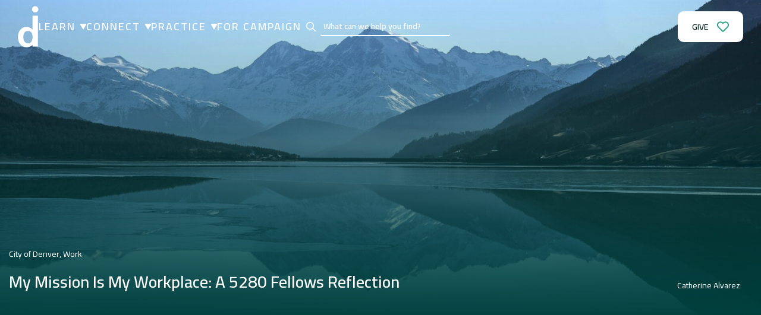

--- FILE ---
content_type: text/html; charset=UTF-8
request_url: https://www.denverinstitute.org/first-person-essay-catherine-alvarez-5280-fellow/
body_size: 14410
content:
<!doctype html>
<html lang="en-US" prefix="og: https://ogp.me/ns#">
<head>
    <meta charset="UTF-8">
    <meta name="viewport" content="width=device-width, initial-scale=1">
        	<style>img:is([sizes="auto" i], [sizes^="auto," i]) { contain-intrinsic-size: 3000px 1500px }</style>
	
<!-- Search Engine Optimization by Rank Math - https://rankmath.com/ -->
<title>My Mission Is My Workplace: A 5280 Fellows Reflection - Denver Institute For Faith &amp; Work</title>
<meta name="robots" content="follow, index, max-snippet:-1, max-video-preview:-1, max-image-preview:large"/>
<link rel="canonical" href="https://www.denverinstitute.org/first-person-essay-catherine-alvarez-5280-fellow/" />
<meta property="og:locale" content="en_US" />
<meta property="og:type" content="article" />
<meta property="og:title" content="My Mission Is My Workplace: A 5280 Fellows Reflection - Denver Institute For Faith &amp; Work" />
<meta property="og:description" content="The 5280 Fellows program has been so much more than I expected. I originally applied because I felt God saying that my mission field was my workplace. I felt led to apply for the 5280 Fellowship so that I could be better equipped for this calling. I didn’t really know much about the program, I [&hellip;]" />
<meta property="og:url" content="https://www.denverinstitute.org/first-person-essay-catherine-alvarez-5280-fellow/" />
<meta property="og:site_name" content="Denver Institute for Faith &amp; Work" />
<meta property="article:section" content="City of Denver" />
<meta property="og:updated_time" content="2024-06-28T10:33:19-06:00" />
<meta property="og:image" content="https://www.denverinstitute.org/wp-content/uploads/2016/10/FOR-SEAN-Webpage-Featured-Images-75.jpg" />
<meta property="og:image:secure_url" content="https://www.denverinstitute.org/wp-content/uploads/2016/10/FOR-SEAN-Webpage-Featured-Images-75.jpg" />
<meta property="og:image:width" content="1920" />
<meta property="og:image:height" content="1080" />
<meta property="og:image:alt" content="My Mission Is My Workplace: A 5280 Fellows Reflection" />
<meta property="og:image:type" content="image/jpeg" />
<meta property="article:published_time" content="2016-10-25T06:30:57-06:00" />
<meta property="article:modified_time" content="2024-06-28T10:33:19-06:00" />
<meta name="twitter:card" content="summary_large_image" />
<meta name="twitter:title" content="My Mission Is My Workplace: A 5280 Fellows Reflection - Denver Institute For Faith &amp; Work" />
<meta name="twitter:description" content="The 5280 Fellows program has been so much more than I expected. I originally applied because I felt God saying that my mission field was my workplace. I felt led to apply for the 5280 Fellowship so that I could be better equipped for this calling. I didn’t really know much about the program, I [&hellip;]" />
<meta name="twitter:image" content="https://www.denverinstitute.org/wp-content/uploads/2016/10/FOR-SEAN-Webpage-Featured-Images-75.jpg" />
<meta name="twitter:label1" content="Written by" />
<meta name="twitter:data1" content="difw" />
<meta name="twitter:label2" content="Time to read" />
<meta name="twitter:data2" content="Less than a minute" />
<script type="application/ld+json" class="rank-math-schema">{"@context":"https://schema.org","@graph":[{"@type":["Person","Organization"],"@id":"https://www.denverinstitute.org/#person","name":"Denver Institute for Faith &amp; Work"},{"@type":"WebSite","@id":"https://www.denverinstitute.org/#website","url":"https://www.denverinstitute.org","name":"Denver Institute for Faith &amp; Work","publisher":{"@id":"https://www.denverinstitute.org/#person"},"inLanguage":"en-US"},{"@type":"ImageObject","@id":"https://www.denverinstitute.org/wp-content/uploads/2016/10/FOR-SEAN-Webpage-Featured-Images-75.jpg","url":"https://www.denverinstitute.org/wp-content/uploads/2016/10/FOR-SEAN-Webpage-Featured-Images-75.jpg","width":"1920","height":"1080","inLanguage":"en-US"},{"@type":"WebPage","@id":"https://www.denverinstitute.org/first-person-essay-catherine-alvarez-5280-fellow/#webpage","url":"https://www.denverinstitute.org/first-person-essay-catherine-alvarez-5280-fellow/","name":"My Mission Is My Workplace: A 5280 Fellows Reflection - Denver Institute For Faith &amp; Work","datePublished":"2016-10-25T06:30:57-06:00","dateModified":"2024-06-28T10:33:19-06:00","isPartOf":{"@id":"https://www.denverinstitute.org/#website"},"primaryImageOfPage":{"@id":"https://www.denverinstitute.org/wp-content/uploads/2016/10/FOR-SEAN-Webpage-Featured-Images-75.jpg"},"inLanguage":"en-US"},{"@type":"Person","@id":"https://www.denverinstitute.org/author/difw/","name":"difw","url":"https://www.denverinstitute.org/author/difw/","image":{"@type":"ImageObject","@id":"https://secure.gravatar.com/avatar/ad8de786be93faa52d893c632f4460ad5b24c15e77cfb7698a5f7e973222d7f0?s=96&amp;d=mm&amp;r=g","url":"https://secure.gravatar.com/avatar/ad8de786be93faa52d893c632f4460ad5b24c15e77cfb7698a5f7e973222d7f0?s=96&amp;d=mm&amp;r=g","caption":"difw","inLanguage":"en-US"}},{"@type":"BlogPosting","headline":"My Mission Is My Workplace: A 5280 Fellows Reflection - Denver Institute For Faith &amp; Work","datePublished":"2016-10-25T06:30:57-06:00","dateModified":"2024-06-28T10:33:19-06:00","articleSection":"City of Denver, Work","author":{"@id":"https://www.denverinstitute.org/author/difw/","name":"difw"},"publisher":{"@id":"https://www.denverinstitute.org/#person"},"name":"My Mission Is My Workplace: A 5280 Fellows Reflection - Denver Institute For Faith &amp; Work","@id":"https://www.denverinstitute.org/first-person-essay-catherine-alvarez-5280-fellow/#richSnippet","isPartOf":{"@id":"https://www.denverinstitute.org/first-person-essay-catherine-alvarez-5280-fellow/#webpage"},"image":{"@id":"https://www.denverinstitute.org/wp-content/uploads/2016/10/FOR-SEAN-Webpage-Featured-Images-75.jpg"},"inLanguage":"en-US","mainEntityOfPage":{"@id":"https://www.denverinstitute.org/first-person-essay-catherine-alvarez-5280-fellow/#webpage"}}]}</script>
<!-- /Rank Math WordPress SEO plugin -->

<link rel='dns-prefetch' href='//www.denverinstitute.org' />
<link rel='dns-prefetch' href='//ajax.googleapis.com' />
		<!-- This site uses the Google Analytics by MonsterInsights plugin v9.6.1 - Using Analytics tracking - https://www.monsterinsights.com/ -->
							<script src="//www.googletagmanager.com/gtag/js?id=G-XL50QJJCDH"  data-cfasync="false" data-wpfc-render="false" type="text/javascript" async></script>
			<script data-cfasync="false" data-wpfc-render="false" type="text/javascript">
				var mi_version = '9.6.1';
				var mi_track_user = true;
				var mi_no_track_reason = '';
								var MonsterInsightsDefaultLocations = {"page_location":"https:\/\/www.denverinstitute.org\/first-person-essay-catherine-alvarez-5280-fellow\/"};
								if ( typeof MonsterInsightsPrivacyGuardFilter === 'function' ) {
					var MonsterInsightsLocations = (typeof MonsterInsightsExcludeQuery === 'object') ? MonsterInsightsPrivacyGuardFilter( MonsterInsightsExcludeQuery ) : MonsterInsightsPrivacyGuardFilter( MonsterInsightsDefaultLocations );
				} else {
					var MonsterInsightsLocations = (typeof MonsterInsightsExcludeQuery === 'object') ? MonsterInsightsExcludeQuery : MonsterInsightsDefaultLocations;
				}

								var disableStrs = [
										'ga-disable-G-XL50QJJCDH',
									];

				/* Function to detect opted out users */
				function __gtagTrackerIsOptedOut() {
					for (var index = 0; index < disableStrs.length; index++) {
						if (document.cookie.indexOf(disableStrs[index] + '=true') > -1) {
							return true;
						}
					}

					return false;
				}

				/* Disable tracking if the opt-out cookie exists. */
				if (__gtagTrackerIsOptedOut()) {
					for (var index = 0; index < disableStrs.length; index++) {
						window[disableStrs[index]] = true;
					}
				}

				/* Opt-out function */
				function __gtagTrackerOptout() {
					for (var index = 0; index < disableStrs.length; index++) {
						document.cookie = disableStrs[index] + '=true; expires=Thu, 31 Dec 2099 23:59:59 UTC; path=/';
						window[disableStrs[index]] = true;
					}
				}

				if ('undefined' === typeof gaOptout) {
					function gaOptout() {
						__gtagTrackerOptout();
					}
				}
								window.dataLayer = window.dataLayer || [];

				window.MonsterInsightsDualTracker = {
					helpers: {},
					trackers: {},
				};
				if (mi_track_user) {
					function __gtagDataLayer() {
						dataLayer.push(arguments);
					}

					function __gtagTracker(type, name, parameters) {
						if (!parameters) {
							parameters = {};
						}

						if (parameters.send_to) {
							__gtagDataLayer.apply(null, arguments);
							return;
						}

						if (type === 'event') {
														parameters.send_to = monsterinsights_frontend.v4_id;
							var hookName = name;
							if (typeof parameters['event_category'] !== 'undefined') {
								hookName = parameters['event_category'] + ':' + name;
							}

							if (typeof MonsterInsightsDualTracker.trackers[hookName] !== 'undefined') {
								MonsterInsightsDualTracker.trackers[hookName](parameters);
							} else {
								__gtagDataLayer('event', name, parameters);
							}
							
						} else {
							__gtagDataLayer.apply(null, arguments);
						}
					}

					__gtagTracker('js', new Date());
					__gtagTracker('set', {
						'developer_id.dZGIzZG': true,
											});
					if ( MonsterInsightsLocations.page_location ) {
						__gtagTracker('set', MonsterInsightsLocations);
					}
										__gtagTracker('config', 'G-XL50QJJCDH', {"forceSSL":"true","link_attribution":"true"} );
															window.gtag = __gtagTracker;										(function () {
						/* https://developers.google.com/analytics/devguides/collection/analyticsjs/ */
						/* ga and __gaTracker compatibility shim. */
						var noopfn = function () {
							return null;
						};
						var newtracker = function () {
							return new Tracker();
						};
						var Tracker = function () {
							return null;
						};
						var p = Tracker.prototype;
						p.get = noopfn;
						p.set = noopfn;
						p.send = function () {
							var args = Array.prototype.slice.call(arguments);
							args.unshift('send');
							__gaTracker.apply(null, args);
						};
						var __gaTracker = function () {
							var len = arguments.length;
							if (len === 0) {
								return;
							}
							var f = arguments[len - 1];
							if (typeof f !== 'object' || f === null || typeof f.hitCallback !== 'function') {
								if ('send' === arguments[0]) {
									var hitConverted, hitObject = false, action;
									if ('event' === arguments[1]) {
										if ('undefined' !== typeof arguments[3]) {
											hitObject = {
												'eventAction': arguments[3],
												'eventCategory': arguments[2],
												'eventLabel': arguments[4],
												'value': arguments[5] ? arguments[5] : 1,
											}
										}
									}
									if ('pageview' === arguments[1]) {
										if ('undefined' !== typeof arguments[2]) {
											hitObject = {
												'eventAction': 'page_view',
												'page_path': arguments[2],
											}
										}
									}
									if (typeof arguments[2] === 'object') {
										hitObject = arguments[2];
									}
									if (typeof arguments[5] === 'object') {
										Object.assign(hitObject, arguments[5]);
									}
									if ('undefined' !== typeof arguments[1].hitType) {
										hitObject = arguments[1];
										if ('pageview' === hitObject.hitType) {
											hitObject.eventAction = 'page_view';
										}
									}
									if (hitObject) {
										action = 'timing' === arguments[1].hitType ? 'timing_complete' : hitObject.eventAction;
										hitConverted = mapArgs(hitObject);
										__gtagTracker('event', action, hitConverted);
									}
								}
								return;
							}

							function mapArgs(args) {
								var arg, hit = {};
								var gaMap = {
									'eventCategory': 'event_category',
									'eventAction': 'event_action',
									'eventLabel': 'event_label',
									'eventValue': 'event_value',
									'nonInteraction': 'non_interaction',
									'timingCategory': 'event_category',
									'timingVar': 'name',
									'timingValue': 'value',
									'timingLabel': 'event_label',
									'page': 'page_path',
									'location': 'page_location',
									'title': 'page_title',
									'referrer' : 'page_referrer',
								};
								for (arg in args) {
																		if (!(!args.hasOwnProperty(arg) || !gaMap.hasOwnProperty(arg))) {
										hit[gaMap[arg]] = args[arg];
									} else {
										hit[arg] = args[arg];
									}
								}
								return hit;
							}

							try {
								f.hitCallback();
							} catch (ex) {
							}
						};
						__gaTracker.create = newtracker;
						__gaTracker.getByName = newtracker;
						__gaTracker.getAll = function () {
							return [];
						};
						__gaTracker.remove = noopfn;
						__gaTracker.loaded = true;
						window['__gaTracker'] = __gaTracker;
					})();
									} else {
										console.log("");
					(function () {
						function __gtagTracker() {
							return null;
						}

						window['__gtagTracker'] = __gtagTracker;
						window['gtag'] = __gtagTracker;
					})();
									}
			</script>
				<!-- / Google Analytics by MonsterInsights -->
		<style id='classic-theme-styles-inline-css' type='text/css'>
/*! This file is auto-generated */
.wp-block-button__link{color:#fff;background-color:#32373c;border-radius:9999px;box-shadow:none;text-decoration:none;padding:calc(.667em + 2px) calc(1.333em + 2px);font-size:1.125em}.wp-block-file__button{background:#32373c;color:#fff;text-decoration:none}
</style>
<style id='global-styles-inline-css' type='text/css'>
:root{--wp--preset--aspect-ratio--square: 1;--wp--preset--aspect-ratio--4-3: 4/3;--wp--preset--aspect-ratio--3-4: 3/4;--wp--preset--aspect-ratio--3-2: 3/2;--wp--preset--aspect-ratio--2-3: 2/3;--wp--preset--aspect-ratio--16-9: 16/9;--wp--preset--aspect-ratio--9-16: 9/16;--wp--preset--color--black: #000000;--wp--preset--color--cyan-bluish-gray: #abb8c3;--wp--preset--color--white: #ffffff;--wp--preset--color--pale-pink: #f78da7;--wp--preset--color--vivid-red: #cf2e2e;--wp--preset--color--luminous-vivid-orange: #ff6900;--wp--preset--color--luminous-vivid-amber: #fcb900;--wp--preset--color--light-green-cyan: #7bdcb5;--wp--preset--color--vivid-green-cyan: #00d084;--wp--preset--color--pale-cyan-blue: #8ed1fc;--wp--preset--color--vivid-cyan-blue: #0693e3;--wp--preset--color--vivid-purple: #9b51e0;--wp--preset--gradient--vivid-cyan-blue-to-vivid-purple: linear-gradient(135deg,rgba(6,147,227,1) 0%,rgb(155,81,224) 100%);--wp--preset--gradient--light-green-cyan-to-vivid-green-cyan: linear-gradient(135deg,rgb(122,220,180) 0%,rgb(0,208,130) 100%);--wp--preset--gradient--luminous-vivid-amber-to-luminous-vivid-orange: linear-gradient(135deg,rgba(252,185,0,1) 0%,rgba(255,105,0,1) 100%);--wp--preset--gradient--luminous-vivid-orange-to-vivid-red: linear-gradient(135deg,rgba(255,105,0,1) 0%,rgb(207,46,46) 100%);--wp--preset--gradient--very-light-gray-to-cyan-bluish-gray: linear-gradient(135deg,rgb(238,238,238) 0%,rgb(169,184,195) 100%);--wp--preset--gradient--cool-to-warm-spectrum: linear-gradient(135deg,rgb(74,234,220) 0%,rgb(151,120,209) 20%,rgb(207,42,186) 40%,rgb(238,44,130) 60%,rgb(251,105,98) 80%,rgb(254,248,76) 100%);--wp--preset--gradient--blush-light-purple: linear-gradient(135deg,rgb(255,206,236) 0%,rgb(152,150,240) 100%);--wp--preset--gradient--blush-bordeaux: linear-gradient(135deg,rgb(254,205,165) 0%,rgb(254,45,45) 50%,rgb(107,0,62) 100%);--wp--preset--gradient--luminous-dusk: linear-gradient(135deg,rgb(255,203,112) 0%,rgb(199,81,192) 50%,rgb(65,88,208) 100%);--wp--preset--gradient--pale-ocean: linear-gradient(135deg,rgb(255,245,203) 0%,rgb(182,227,212) 50%,rgb(51,167,181) 100%);--wp--preset--gradient--electric-grass: linear-gradient(135deg,rgb(202,248,128) 0%,rgb(113,206,126) 100%);--wp--preset--gradient--midnight: linear-gradient(135deg,rgb(2,3,129) 0%,rgb(40,116,252) 100%);--wp--preset--font-size--small: 13px;--wp--preset--font-size--medium: 20px;--wp--preset--font-size--large: 36px;--wp--preset--font-size--x-large: 42px;--wp--preset--spacing--20: 0.44rem;--wp--preset--spacing--30: 0.67rem;--wp--preset--spacing--40: 1rem;--wp--preset--spacing--50: 1.5rem;--wp--preset--spacing--60: 2.25rem;--wp--preset--spacing--70: 3.38rem;--wp--preset--spacing--80: 5.06rem;--wp--preset--shadow--natural: 6px 6px 9px rgba(0, 0, 0, 0.2);--wp--preset--shadow--deep: 12px 12px 50px rgba(0, 0, 0, 0.4);--wp--preset--shadow--sharp: 6px 6px 0px rgba(0, 0, 0, 0.2);--wp--preset--shadow--outlined: 6px 6px 0px -3px rgba(255, 255, 255, 1), 6px 6px rgba(0, 0, 0, 1);--wp--preset--shadow--crisp: 6px 6px 0px rgba(0, 0, 0, 1);}:where(.is-layout-flex){gap: 0.5em;}:where(.is-layout-grid){gap: 0.5em;}body .is-layout-flex{display: flex;}.is-layout-flex{flex-wrap: wrap;align-items: center;}.is-layout-flex > :is(*, div){margin: 0;}body .is-layout-grid{display: grid;}.is-layout-grid > :is(*, div){margin: 0;}:where(.wp-block-columns.is-layout-flex){gap: 2em;}:where(.wp-block-columns.is-layout-grid){gap: 2em;}:where(.wp-block-post-template.is-layout-flex){gap: 1.25em;}:where(.wp-block-post-template.is-layout-grid){gap: 1.25em;}.has-black-color{color: var(--wp--preset--color--black) !important;}.has-cyan-bluish-gray-color{color: var(--wp--preset--color--cyan-bluish-gray) !important;}.has-white-color{color: var(--wp--preset--color--white) !important;}.has-pale-pink-color{color: var(--wp--preset--color--pale-pink) !important;}.has-vivid-red-color{color: var(--wp--preset--color--vivid-red) !important;}.has-luminous-vivid-orange-color{color: var(--wp--preset--color--luminous-vivid-orange) !important;}.has-luminous-vivid-amber-color{color: var(--wp--preset--color--luminous-vivid-amber) !important;}.has-light-green-cyan-color{color: var(--wp--preset--color--light-green-cyan) !important;}.has-vivid-green-cyan-color{color: var(--wp--preset--color--vivid-green-cyan) !important;}.has-pale-cyan-blue-color{color: var(--wp--preset--color--pale-cyan-blue) !important;}.has-vivid-cyan-blue-color{color: var(--wp--preset--color--vivid-cyan-blue) !important;}.has-vivid-purple-color{color: var(--wp--preset--color--vivid-purple) !important;}.has-black-background-color{background-color: var(--wp--preset--color--black) !important;}.has-cyan-bluish-gray-background-color{background-color: var(--wp--preset--color--cyan-bluish-gray) !important;}.has-white-background-color{background-color: var(--wp--preset--color--white) !important;}.has-pale-pink-background-color{background-color: var(--wp--preset--color--pale-pink) !important;}.has-vivid-red-background-color{background-color: var(--wp--preset--color--vivid-red) !important;}.has-luminous-vivid-orange-background-color{background-color: var(--wp--preset--color--luminous-vivid-orange) !important;}.has-luminous-vivid-amber-background-color{background-color: var(--wp--preset--color--luminous-vivid-amber) !important;}.has-light-green-cyan-background-color{background-color: var(--wp--preset--color--light-green-cyan) !important;}.has-vivid-green-cyan-background-color{background-color: var(--wp--preset--color--vivid-green-cyan) !important;}.has-pale-cyan-blue-background-color{background-color: var(--wp--preset--color--pale-cyan-blue) !important;}.has-vivid-cyan-blue-background-color{background-color: var(--wp--preset--color--vivid-cyan-blue) !important;}.has-vivid-purple-background-color{background-color: var(--wp--preset--color--vivid-purple) !important;}.has-black-border-color{border-color: var(--wp--preset--color--black) !important;}.has-cyan-bluish-gray-border-color{border-color: var(--wp--preset--color--cyan-bluish-gray) !important;}.has-white-border-color{border-color: var(--wp--preset--color--white) !important;}.has-pale-pink-border-color{border-color: var(--wp--preset--color--pale-pink) !important;}.has-vivid-red-border-color{border-color: var(--wp--preset--color--vivid-red) !important;}.has-luminous-vivid-orange-border-color{border-color: var(--wp--preset--color--luminous-vivid-orange) !important;}.has-luminous-vivid-amber-border-color{border-color: var(--wp--preset--color--luminous-vivid-amber) !important;}.has-light-green-cyan-border-color{border-color: var(--wp--preset--color--light-green-cyan) !important;}.has-vivid-green-cyan-border-color{border-color: var(--wp--preset--color--vivid-green-cyan) !important;}.has-pale-cyan-blue-border-color{border-color: var(--wp--preset--color--pale-cyan-blue) !important;}.has-vivid-cyan-blue-border-color{border-color: var(--wp--preset--color--vivid-cyan-blue) !important;}.has-vivid-purple-border-color{border-color: var(--wp--preset--color--vivid-purple) !important;}.has-vivid-cyan-blue-to-vivid-purple-gradient-background{background: var(--wp--preset--gradient--vivid-cyan-blue-to-vivid-purple) !important;}.has-light-green-cyan-to-vivid-green-cyan-gradient-background{background: var(--wp--preset--gradient--light-green-cyan-to-vivid-green-cyan) !important;}.has-luminous-vivid-amber-to-luminous-vivid-orange-gradient-background{background: var(--wp--preset--gradient--luminous-vivid-amber-to-luminous-vivid-orange) !important;}.has-luminous-vivid-orange-to-vivid-red-gradient-background{background: var(--wp--preset--gradient--luminous-vivid-orange-to-vivid-red) !important;}.has-very-light-gray-to-cyan-bluish-gray-gradient-background{background: var(--wp--preset--gradient--very-light-gray-to-cyan-bluish-gray) !important;}.has-cool-to-warm-spectrum-gradient-background{background: var(--wp--preset--gradient--cool-to-warm-spectrum) !important;}.has-blush-light-purple-gradient-background{background: var(--wp--preset--gradient--blush-light-purple) !important;}.has-blush-bordeaux-gradient-background{background: var(--wp--preset--gradient--blush-bordeaux) !important;}.has-luminous-dusk-gradient-background{background: var(--wp--preset--gradient--luminous-dusk) !important;}.has-pale-ocean-gradient-background{background: var(--wp--preset--gradient--pale-ocean) !important;}.has-electric-grass-gradient-background{background: var(--wp--preset--gradient--electric-grass) !important;}.has-midnight-gradient-background{background: var(--wp--preset--gradient--midnight) !important;}.has-small-font-size{font-size: var(--wp--preset--font-size--small) !important;}.has-medium-font-size{font-size: var(--wp--preset--font-size--medium) !important;}.has-large-font-size{font-size: var(--wp--preset--font-size--large) !important;}.has-x-large-font-size{font-size: var(--wp--preset--font-size--x-large) !important;}
:where(.wp-block-post-template.is-layout-flex){gap: 1.25em;}:where(.wp-block-post-template.is-layout-grid){gap: 1.25em;}
:where(.wp-block-columns.is-layout-flex){gap: 2em;}:where(.wp-block-columns.is-layout-grid){gap: 2em;}
:root :where(.wp-block-pullquote){font-size: 1.5em;line-height: 1.6;}
</style>
<link rel='stylesheet' id='difw-style-css' href='https://www.denverinstitute.org/wp-content/themes/difw-master/assets/css/style.css?ver=1762799990' type='text/css' media='all' />
<link rel='stylesheet' id='main-style-css' href='https://www.denverinstitute.org/wp-content/themes/difw-master/style.css?ver=1762799990' type='text/css' media='all' />
<script type="text/javascript" src="https://www.denverinstitute.org/wp-content/plugins/google-analytics-for-wordpress/assets/js/frontend-gtag.min.js?ver=9.6.1" id="monsterinsights-frontend-script-js" async="async" data-wp-strategy="async"></script>
<script data-cfasync="false" data-wpfc-render="false" type="text/javascript" id='monsterinsights-frontend-script-js-extra'>/* <![CDATA[ */
var monsterinsights_frontend = {"js_events_tracking":"true","download_extensions":"doc,pdf,ppt,zip,xls,docx,pptx,xlsx","inbound_paths":"[{\"path\":\"\\\/go\\\/\",\"label\":\"affiliate\"},{\"path\":\"\\\/recommend\\\/\",\"label\":\"affiliate\"}]","home_url":"https:\/\/www.denverinstitute.org","hash_tracking":"false","v4_id":"G-XL50QJJCDH"};/* ]]> */
</script>
<script type="text/javascript" src="https://www.denverinstitute.org/wp-includes/js/jquery/jquery.min.js?ver=3.7.1" id="jquery-core-js"></script>
<script type="text/javascript" src="https://www.denverinstitute.org/wp-includes/js/jquery/jquery-migrate.min.js?ver=3.4.1" id="jquery-migrate-js"></script>
<script type="text/javascript" src="https://www.denverinstitute.org/wp-content/plugins/flowpaper-lite-pdf-flipbook/assets/lity/lity.min.js" id="lity-js-js"></script>
<link rel='shortlink' href='https://www.denverinstitute.org/?p=6666' />
<link rel="alternate" title="oEmbed (JSON)" type="application/json+oembed" href="https://www.denverinstitute.org/wp-json/oembed/1.0/embed?url=https%3A%2F%2Fwww.denverinstitute.org%2Ffirst-person-essay-catherine-alvarez-5280-fellow%2F" />
<link rel="alternate" title="oEmbed (XML)" type="text/xml+oembed" href="https://www.denverinstitute.org/wp-json/oembed/1.0/embed?url=https%3A%2F%2Fwww.denverinstitute.org%2Ffirst-person-essay-catherine-alvarez-5280-fellow%2F&#038;format=xml" />
<link rel="icon" href="https://www.denverinstitute.org/wp-content/uploads/2023/09/Untitled-design-3-150x150.png" sizes="32x32" />
<link rel="icon" href="https://www.denverinstitute.org/wp-content/uploads/2023/09/Untitled-design-3.png" sizes="192x192" />
<link rel="apple-touch-icon" href="https://www.denverinstitute.org/wp-content/uploads/2023/09/Untitled-design-3.png" />
<meta name="msapplication-TileImage" content="https://www.denverinstitute.org/wp-content/uploads/2023/09/Untitled-design-3.png" />
<!-- [HEADER ASSETS] -->


<link rel="stylesheet" href="https://www.denverinstitute.org/wp-content/plugins/breakdance/subplugins/breakdance-elements/dependencies-files/breakdance-fancy-background@1/fancy-background.css?bd_ver=2.2.0" />
<link rel="stylesheet" href="https://www.denverinstitute.org/wp-content/plugins/breakdance/subplugins/breakdance-elements/dependencies-files/awesome-menu@1/awesome-menu.css?bd_ver=2.2.0" />
<link rel="stylesheet" href="https://www.denverinstitute.org/wp-content/plugins/breakdance/subplugins/breakdance-elements/dependencies-files/awesome-form@1/css/form.css?bd_ver=2.2.0" />
<link rel="stylesheet" href="https://fonts.googleapis.com/css2?family=Cairo:ital,wght@0,100;0,200;0,300;0,400;0,500;0,600;0,700;0,800;0,900;1,100;1,200;1,300;1,400;1,500;1,600;1,700;1,800;1,900&display=swap" />

<link rel="stylesheet" href="https://www.denverinstitute.org/wp-content/uploads/breakdance/css/post-16068-defaults.css?v=260a68d9ba53a227b70593dbe25a1c0f" />

<link rel="stylesheet" href="https://www.denverinstitute.org/wp-content/uploads/breakdance/css/post-6666-defaults.css?v=7e5e7b85e75072051d2f1ac707f78eb3" />

<link rel="stylesheet" href="https://www.denverinstitute.org/wp-content/uploads/breakdance/css/post-16552-defaults.css?v=016002f2443062c9db2352af17d552a7" />

<link rel="stylesheet" href="https://www.denverinstitute.org/wp-content/uploads/breakdance/css/post-22-defaults.css?v=b723212a4a04b21f8099d4b49b13307c" />

<link rel="stylesheet" href="https://www.denverinstitute.org/wp-content/uploads/breakdance/css/post-18376-defaults.css?v=4186b19487368ae3b9abdbde0ea0f977" />

<link rel="stylesheet" href="https://www.denverinstitute.org/wp-content/uploads/breakdance/css/post-72-defaults.css?v=c97a4fac0979eb74ec2409923feba737" />

<link rel="stylesheet" href="https://www.denverinstitute.org/wp-content/uploads/breakdance/css/global-settings.css?v=b4cf47e99814c862371cf4771658eaf8" />

<link rel="stylesheet" href="https://www.denverinstitute.org/wp-content/uploads/breakdance/css/presets.css?v=d41d8cd98f00b204e9800998ecf8427e" />

<link rel="stylesheet" href="https://www.denverinstitute.org/wp-content/uploads/breakdance/css/selectors.css?v=d41d8cd98f00b204e9800998ecf8427e" />



<link rel="stylesheet" href="https://www.denverinstitute.org/wp-content/uploads/breakdance/css/post-16068.css?v=e82eafba15889d9585a52934e4f3d7b8" />

<link rel="stylesheet" href="https://www.denverinstitute.org/wp-content/uploads/breakdance/css/post-6666.css?v=51aae38104b3fe232e157c82e517cfe3" />

<link rel="stylesheet" href="https://www.denverinstitute.org/wp-content/uploads/breakdance/css/post-16552.css?v=ed3e2fb11f3656b5e668474eab2d0ac0" />

<link rel="stylesheet" href="https://www.denverinstitute.org/wp-content/uploads/breakdance/css/post-22.css?v=268205b8463bd4c68b4c4c824ef377f2" />

<link rel="stylesheet" href="https://www.denverinstitute.org/wp-content/uploads/breakdance/css/post-18376.css?v=ed67e68630dbdc0ac51d973709ae8cff" />

<link rel="stylesheet" href="https://www.denverinstitute.org/wp-content/uploads/breakdance/css/post-72.css?v=b4db4204e6545637e835a506e72ad1d7" />
<!-- [/EOF HEADER ASSETS] --></head>
<body class="wp-singular post-template-default single single-post postid-6666 single-format-standard wp-theme-difw-master">
    <svg class="breakdance-global-gradients-sprite" aria-hidden="true"><linearGradient x1="0.5" y1="1" x2="0.5" y2="0" id="bde-palette-loop-item-overlay-gradient-9"><stop stop-opacity="1" stop-color="#000000" offset="0"></stop><stop stop-opacity="0" stop-color="#000000" offset="0.7230769230769231"></stop><stop stop-opacity="0.5" stop-color="#000000" offset="1"></stop></linearGradient><linearGradient x1="0.5" y1="1" x2="0.5" y2="0" id="bde-palette-hero-overlay-gradient-9"><stop stop-opacity="1" stop-color="#00403d" offset="0"></stop><stop stop-opacity="0" stop-color="#00403d" offset="0.8"></stop></linearGradient><linearGradient x1="0.5" y1="1" x2="0.5" y2="0" id="bde-palette-light-69afc459-7426-4973-a680-781eeac493cb-gradient-11"><stop stop-opacity="1" stop-color="#000000" offset="0"></stop><stop stop-opacity="1" stop-color="#ff0000" offset="1"></stop></linearGradient><linearGradient x1="0.5" y1="1" x2="0.5" y2="0" id="bde-palette-light-blue-fade-eb974b96-8920-4469-a5e1-d6058c58c447-gradient-11"><stop stop-opacity="1" stop-color="#e6f4f1" offset="0"></stop><stop stop-opacity="1" stop-color="var(--bde-palette-color-5)" offset="0.9846153846153847"></stop></linearGradient></svg>    <div class='breakdance'><header class="bde-header-builder-22-100 bde-header-builder bde-header-builder--sticky bde-header-builder--sticky-scroll-slide">

<div class="bde-header-builder__container"><div class="bde-div-22-108 bde-div">
  
  
	



<div class="bde-image-22-102 bde-image">
<figure class="breakdance-image breakdance-image--18127">
	<div class="breakdance-image-container">
		<div class="breakdance-image-clip"><a class="breakdance-image-link breakdance-image-link--url" href="https://www.denverinstitute.org" target="_self" rel="noopener" data-sub-html="" data-lg-size="-"><img class="breakdance-image-object" src="https://www.denverinstitute.org/wp-content/uploads/2023/08/D-icon.svg" width="150" height="150" sizes="(max-width: 1px) 100vw, 1px"></a></div>
	</div></figure>

</div><div class="bde-div-22-118 bde-div">
  
  
	



<div class="bde-wp-menu-22-119 bde-wp-menu header-menu">


      
        
    <nav class="breakdance-menu breakdance-menu--collapse    ">
    <button class="breakdance-menu-toggle breakdance-menu-toggle--squeeze" type="button" aria-label="Open Menu" aria-expanded="false" aria-controls="menu-119">
                  <span class="breakdance-menu-toggle-icon">
            <span class="breakdance-menu-toggle-lines"></span>
          </span>
            </button>
    
  <ul class="breakdance-menu-list" id="menu-119">
              
  
    <li id="menu-item-30" class="menu-item menu-item-type-custom menu-item-object-custom menu-item-has-children menu-item-30 breakdance-menu-item breakdance-dropdown breakdance-dropdown--wp breakdance-dropdown--with-link"><div class="breakdance-dropdown-toggle"><a href="/learn/" class="breakdance-menu-link" aria-expanded="false">Learn</a><button class="breakdance-menu-link-arrow" type="button" aria-expanded="false" aria-label="Learn Submenu"></button></div><div class="breakdance-dropdown-floater" aria-hidden="true">
  <div class="breakdance-dropdown-body">
    <div class="breakdance-dropdown-section">
<ul class="breakdance-dropdown-links">
	<li id="menu-item-34" class="menu-item menu-item-type-custom menu-item-object-custom menu-item-34 breakdance-dropdown-item"><a href="/podcasts/" class="breakdance-dropdown-link"><span class="breakdance-dropdown-link__text">Podcasts</span></a></li>
	<li id="menu-item-35" class="menu-item menu-item-type-custom menu-item-object-custom menu-item-35 breakdance-dropdown-item"><a href="/blog/" class="breakdance-dropdown-link"><span class="breakdance-dropdown-link__text">Blog</span></a></li>
	<li id="menu-item-36" class="menu-item menu-item-type-custom menu-item-object-custom menu-item-36 breakdance-dropdown-item"><a href="/books/" class="breakdance-dropdown-link"><span class="breakdance-dropdown-link__text">Books</span></a></li>
	<li id="menu-item-37" class="menu-item menu-item-type-custom menu-item-object-custom menu-item-37 breakdance-dropdown-item"><a href="https://faithworkclassroom.thinkific.com/" class="breakdance-dropdown-link"><span class="breakdance-dropdown-link__text">Courses</span></a></li>
	<li id="menu-item-38" class="menu-item menu-item-type-custom menu-item-object-custom menu-item-38 breakdance-dropdown-item"><a href="/downloads/" class="breakdance-dropdown-link"><span class="breakdance-dropdown-link__text">Downloads</span></a></li>
</ul>
    </div>
  </div>
</div></li>
<li id="menu-item-31" class="menu-item menu-item-type-custom menu-item-object-custom menu-item-has-children menu-item-31 breakdance-menu-item breakdance-dropdown breakdance-dropdown--wp breakdance-dropdown--with-link"><div class="breakdance-dropdown-toggle"><a href="/connect/" class="breakdance-menu-link" aria-expanded="false">Connect</a><button class="breakdance-menu-link-arrow" type="button" aria-expanded="false" aria-label="Connect Submenu"></button></div><div class="breakdance-dropdown-floater" aria-hidden="true">
  <div class="breakdance-dropdown-body">
    <div class="breakdance-dropdown-section">
<ul class="breakdance-dropdown-links">
	<li id="menu-item-17957" class="menu-item menu-item-type-post_type menu-item-object-page menu-item-17957 breakdance-dropdown-item"><a href="https://www.denverinstitute.org/events-overview/" class="breakdance-dropdown-link"><span class="breakdance-dropdown-link__text">Events</span></a></li>
	<li id="menu-item-17960" class="menu-item menu-item-type-post_type menu-item-object-page menu-item-17960 breakdance-dropdown-item"><a href="https://www.denverinstitute.org/women-work-calling/" class="breakdance-dropdown-link"><span class="breakdance-dropdown-link__text">Women, Work, &amp; Calling</span></a></li>
	<li id="menu-item-17961" class="menu-item menu-item-type-post_type menu-item-object-page menu-item-17961 breakdance-dropdown-item"><a href="https://www.denverinstitute.org/business-for-the-common-good/" class="breakdance-dropdown-link"><span class="breakdance-dropdown-link__text">Business for the Common Good</span></a></li>
</ul>
    </div>
  </div>
</div></li>
<li id="menu-item-32" class="menu-item menu-item-type-custom menu-item-object-custom menu-item-has-children menu-item-32 breakdance-menu-item breakdance-dropdown breakdance-dropdown--wp breakdance-dropdown--with-link"><div class="breakdance-dropdown-toggle"><a href="/practice/" class="breakdance-menu-link" aria-expanded="false">Practice</a><button class="breakdance-menu-link-arrow" type="button" aria-expanded="false" aria-label="Practice Submenu"></button></div><div class="breakdance-dropdown-floater" aria-hidden="true">
  <div class="breakdance-dropdown-body">
    <div class="breakdance-dropdown-section">
<ul class="breakdance-dropdown-links">
	<li id="menu-item-19312" class="menu-item menu-item-type-custom menu-item-object-custom menu-item-19312 breakdance-dropdown-item"><a href="https://www.denverinstitute.org/practice/#praxis" class="breakdance-dropdown-link"><span class="breakdance-dropdown-link__text">Redemptive Entrepreneurship Lab</span></a></li>
	<li id="menu-item-23618" class="menu-item menu-item-type-post_type menu-item-object-page menu-item-23618 breakdance-dropdown-item"><a href="https://www.denverinstitute.org/5280fellowship/" class="breakdance-dropdown-link"><span class="breakdance-dropdown-link__text">5280 Fellowship</span></a></li>
</ul>
    </div>
  </div>
</div></li>
<li id="menu-item-17964" class="menu-item menu-item-type-post_type menu-item-object-page menu-item-17964 breakdance-menu-item"><a href="https://www.denverinstitute.org/for-campaign/" class="breakdance-menu-link">FOR Campaign</a></li>
<li id="menu-item-18378" class="d-mobile-search-box menu-item menu-item-type-custom menu-item-object-custom menu-item-18378 breakdance-menu-item"><div class='breakdance'><div class="bde-search-form-18376-100 bde-search-form">






   


<form id="search-form-100" role="search" method="get" data-type="classic" aria-hidden="false" class="js-search-form search-form search-form--classic" action="https://www.denverinstitute.org">
  <div class="search-form__container">
      <button type="submit" aria-label="search" class="search-form__button">
                	<svg width="100%" aria-hidden="true" class="search-form__icon--search" xmlns="http://www.w3.org/2000/svg" viewBox="0 0 512 512"><!--! Font Awesome Pro 6.0.0-beta2 by @fontawesome - https://fontawesome.com License - https://fontawesome.com/license (Commercial License) --><path d="M504.1 471l-134-134C399.1 301.5 415.1 256.8 415.1 208c0-114.9-93.13-208-208-208S-.0002 93.13-.0002 208S93.12 416 207.1 416c48.79 0 93.55-16.91 129-45.04l134 134C475.7 509.7 481.9 512 488 512s12.28-2.344 16.97-7.031C514.3 495.6 514.3 480.4 504.1 471zM48 208c0-88.22 71.78-160 160-160s160 71.78 160 160s-71.78 160-160 160S48 296.2 48 208z"/></svg>

          </button>
   
   

  	
  	<label class="screen-reader-text" for="search-form-field-100">Search for:</label>
   
        <input id="search-form-field-100" type="text" class="js-search-form-field search-form__field" placeholder="What can we help you find?" value="" name="s" />
  	 

     
   
     

      
  </div>
</form>


</div></div></li>

  </ul>
  </nav>


</div><div class="bde-globalblock-22-120 bde-globalblock">
<div class='breakdance'><div class="bde-search-form-18376-100-18376-1 bde-search-form bde-search-form-18376-100">






   


<form id="search-form-100" role="search" method="get" data-type="classic" aria-hidden="false" class="js-search-form search-form search-form--classic" action="https://www.denverinstitute.org">
  <div class="search-form__container">
      <button type="submit" aria-label="search" class="search-form__button">
                	<svg width="100%" aria-hidden="true" class="search-form__icon--search" xmlns="http://www.w3.org/2000/svg" viewBox="0 0 512 512"><!--! Font Awesome Pro 6.0.0-beta2 by @fontawesome - https://fontawesome.com License - https://fontawesome.com/license (Commercial License) --><path d="M504.1 471l-134-134C399.1 301.5 415.1 256.8 415.1 208c0-114.9-93.13-208-208-208S-.0002 93.13-.0002 208S93.12 416 207.1 416c48.79 0 93.55-16.91 129-45.04l134 134C475.7 509.7 481.9 512 488 512s12.28-2.344 16.97-7.031C514.3 495.6 514.3 480.4 504.1 471zM48 208c0-88.22 71.78-160 160-160s160 71.78 160 160s-71.78 160-160 160S48 296.2 48 208z"/></svg>

          </button>
   
   

  	
  	<label class="screen-reader-text" for="search-form-field-100">Search for:</label>
   
        <input id="search-form-field-100" type="text" class="js-search-form-field search-form__field" placeholder="What can we help you find?" value="" name="s" />
  	 

     
   
     

      
  </div>
</form>


</div></div>
</div>
</div>
</div><div class="bde-div-22-111 bde-div">
  
  
	



<div class="bde-button-22-113 bde-button">
    
                                    
    
    
    
    
            
                    
            
            

    
    
    
    
    
    <a class="breakdance-link button-atom button-atom--custom bde-button__button" href="/give/" target="_self" data-type="url"  >

    
        <span class="button-atom__text">Give</span>

                            
        
                </a>

    


</div>
</div></div>


</header></div><div class='breakdance'><style>.breakdance .bde-section-16068-100{background-image:url(https://www.denverinstitute.org/wp-content/uploads/2016/10/FOR-SEAN-Webpage-Featured-Images-75-1536x864.jpg);background-size:cover;background-repeat:no-repeat;background-position:center center}.breakdance .bde-section-16068-100>.section-background-overlay{background:linear-gradient(0deg,rgba(0,64,61,1) 0%,rgba(0,64,61,0) 100%)}</style><section class="bde-section-16068-100 bde-section">
              
  
  
	

  <div class="section-background-overlay"></div>


<div class="section-container"><div class="bde-columns-16068-116 bde-columns"><div class="bde-column-16068-117 bde-column">
  
  
	



<ul class="bde-post-meta-16068-103 bde-post-meta">
<li class="ee-postmeta-terms-wrap"><span class="ee-postmeta-term">City of Denver</span><span class="ee-postmeta-term">Work</span></li>
</ul><h1 class="bde-heading-16068-102 bde-heading">
My Mission Is My Workplace: A 5280 Fellows Reflection
</h1>
</div><div class="bde-column-16068-118 bde-column">
  
  
	



<div class="bde-shortcode-16068-139 bde-shortcode">
Catherine Alvarez
</div><ul class="bde-post-meta-16068-119 bde-post-meta">
            <li class="ee-postmeta-custom-wrap">
                                                        <span class="ee-postmeta-custom"></span>
                                </li>
            
</ul>
</div></div></div>
</section><section class="bde-section-16068-140 bde-section">
  
  
	



<div class="section-container"><div class="bde-code-block-16068-150 bde-code-block">

  


</div></div>
</section><section class="bde-section-16068-104 bde-section">
  
  
	



<div class="section-container"><div class="bde-columns-16068-105 bde-columns"><div class="bde-column-16068-106 bde-column">
  
  
	



<main class="bde-themeless-template-content-area-16068-132 bde-themeless-template-content-area">
<div class='breakdance'><section class="bde-section-6666-100 bde-section">
  
  
	



<div class="section-container"><div class="bde-rich-text-6666-101 bde-rich-text breakdance-rich-text-styles">
<p>The 5280 Fellows program has been so much more than I expected.</p>
<p>I originally applied because<strong> I felt God saying that my mission field was my workplace.</strong> I felt led to apply for the 5280 Fellowship so that I could be better equipped for this calling. I didn’t really know much about the program, I just knew God wanted me to do it. And boy – I had no idea the treat I would be in for with this journey!</p>
<p>The first weekend at the retreat was eye opening; knowing that God’s main purpose for us on this earth is to glorify him within our work/workplace was mind blowing. It has changed the way I think about work, how in interact with coworkers, how I interact with people I network with, and how I perform at work. It’s also helped me listen more to God and that has created amazing conversations with non-believers I have run into on a daily basis.</p>
<p>I do not have a very theological background and have never read theology books or articles. <strong>The program is really teaching me new ways to think about my faith and giving me a sense of deeper meaning about what I believe and how I speak about my faith.</strong></p>
<p>My cohort is an amazing group of people. It has only been a month and a half and I feel like we are family! We are already brainstorming ideas as to how we can improve each of our industries and how we can help each other do so. I know we will be friends for life!</p>
<p>And last but not least, the speaker series has been such an awesome experience! I grew up Catholic and when I decided to go to a non-denominational church, the first book I read was Philip Yancy’s What’s so Amazing About Grace. To meet him [at a Community &amp; Culture gathering] was such a dream of mine. He and his wife were so inspiring and real. They really showed how Christianity can be lived out today in a radical way.</p>
<p>I am so thankful for this program and feel as if it has already been life changing. It has helped me really dive into my faith and what it truly means to live it out in a real, meaningful way in today’s society. We are not to live in the “Christian bubble.” God wants us to be light in every part of our lives and live a life that has meaning, passion, and where we love like no one else and work like no one else!</p>

</div></div>
</section></div>
</main>
</div></div><div class="bde-div-16068-112 bde-div">
  
  
	



<div class="bde-icon-16068-126 bde-icon">

    
            <div class="bde-icon-icon breakdance-icon-atom" >
    
                    <svg xmlns="http://www.w3.org/2000/svg" xmlns:xlink="http://www.w3.org/1999/xlink" id="Group_196" data-name="Group 196" width="25" height="24.975" viewBox="0 0 25 24.975">
  <defs>
    <clipPath id="clip-path">
      <rect id="Rectangle_356" data-name="Rectangle 356" width="25" height="24.975" fill="#e0b01d"/>
    </clipPath>
  </defs>
  <g id="Group_93" data-name="Group 93" clip-path="url(#clip-path)">
    <path id="Path_47" data-name="Path 47" d="M12.5,1.314a11.187,11.187,0,0,0-1.835,22.221v-2.36a8.1,8.1,0,0,1-8-9.046c5.473-.35,9.295,3.5,9.049,9.049v3.8q-.344-.021-.684-.061h0a12.5,12.5,0,1,1,2.944,0h0q-.339.04-.684.061v-3.8c-.245-5.544,3.576-9.4,9.049-9.049a8.1,8.1,0,0,1-8,9.046v2.36A11.187,11.187,0,0,0,12.5,1.314m8.8,11.85a6.982,6.982,0,0,0-6.958,6.958A6.982,6.982,0,0,0,21.3,13.164M12.5,3.172c-4.117,3.623-4.094,9.051,0,12.8,4.094-3.747,4.117-9.175,0-12.8m0,1.465a6.982,6.982,0,0,0,0,9.84,6.982,6.982,0,0,0,0-9.84M3.7,13.164a6.982,6.982,0,0,0,6.958,6.958A6.982,6.982,0,0,0,3.7,13.164" transform="translate(0 0)" fill="#e0b01d" fill-rule="evenodd"/>
  </g>
</svg>
        
        
        
            </div>
    


</div><h4 class="bde-heading-16068-127 bde-heading">
Share
</h4><div class="bde-fancy-divider-16068-123 bde-fancy-divider">


<div class="bde-fancy-divider__wrapper">
  <div class="bde-fancy-divider__separator   ">
  	  </div>
</div>

</div><div class="bde-social-share-buttons-16068-111 bde-social-share-buttons">
<div class="bde-social-share-button bde-social-share-button-mobile js-breakdance-share-mobile">
  <span class="bde-social-share-button-icon">
    <svg fill="none" xmlns="http://www.w3.org/2000/svg" viewbox="0 0 16 16">
      <path d="M11 2.5a2.5 2.5 0 1 1 .603 1.628l-6.718 3.12c.154.49.154 1.015 0 1.504l6.718 3.12a2.5 2.5 0 1 1-.488.876l-6.718-3.12a2.5 2.5 0 1 1 0-3.256l6.718-3.12A2.504 2.504 0 0 1 11 2.5Z" fill="currentColor"/>
    </svg>
  </span>
  </div>

<div class="js-breakdance-share-button bde-social-share-button bde-social-share-button-facebook" data-network="Facebook"  >
    <span class="bde-social-share-button-icon">
        <svg aria-hidden="true" focusable="false" data-prefix="fab" class="svg-inline--fa fa-facebook fa-w-16" role="img" fill="none" xmlns="http://www.w3.org/2000/svg" viewbox="0 0 800 800">
      <path d="M768 0H32C14.3 0 0 14.3 0 32v736c0 17.7 14.3 32 32 32h736c17.7 0 32-14.3 32-32V32c0-17.7-14.3-32-32-32Zm-92.4 233.5h-63.9c-50.1 0-59.8 23.8-59.8 58.8v77.1h119.6l-15.6 120.7h-104V800H427.2V490.2H322.9V369.4h104.3v-89c0-103.3 63.1-159.6 155.3-159.6 44.2 0 82.1 3.3 93.2 4.8v107.9h-.1Z" fill="currentColor"/>
    </svg>
      </span>
    </div>
<div class="js-breakdance-share-button bde-social-share-button bde-social-share-button-twitter" data-network="Twitter"  >
    <span class="bde-social-share-button-icon">
        <svg aria-hidden="true" focusable="false" data-prefix="fab" class="svg-inline--fa fa-twitter fa-w-16" role="img" xmlns="http://www.w3.org/2000/svg" viewbox="0 0 512 512">
      <path fill="currentColor" d="M389.2 48h70.6L305.6 224.2 487 464H345L233.7 318.6 106.5 464H35.8L200.7 275.5 26.8 48H172.4L272.9 180.9 389.2 48zM364.4 421.8h39.1L151.1 88h-42L364.4 421.8z" />
    </svg>
      </span>
    </div>
<div class="js-breakdance-share-button bde-social-share-button bde-social-share-button-linkedin" data-network="LinkedIn"  >
    <span class="bde-social-share-button-icon">
        <svg aria-hidden="true" focusable="false" data-prefix="fab" class="svg-inline--fa fa-linkedin fa-w-14" role="img" xmlns="http://www.w3.org/2000/svg" viewbox="0 0 448 512">
      <path fill="currentColor" d="M416 32H31.9C14.3 32 0 46.5 0 64.3v383.4C0 465.5 14.3 480 31.9 480H416c17.6 0 32-14.5 32-32.3V64.3c0-17.8-14.4-32.3-32-32.3zM135.4 416H69V202.2h66.5V416zm-33.2-243c-21.3 0-38.5-17.3-38.5-38.5S80.9 96 102.2 96c21.2 0 38.5 17.3 38.5 38.5 0 21.3-17.2 38.5-38.5 38.5zm282.1 243h-66.4V312c0-24.8-.5-56.7-34.5-56.7-34.6 0-39.9 27-39.9 54.9V416h-66.4V202.2h63.7v29.2h.9c8.9-16.8 30.6-34.5 62.9-34.5 67.2 0 79.7 44.3 79.7 101.9V416z"></path>
    </svg>
      </span>
    </div>

</div><div class="bde-div-16068-115 bde-div">
  
  
	



<div class="bde-post-loop-16068-136 bde-post-loop">
<div class="ee-posts ee-posts-list">    <div class="ee-post">
    <div class='breakdance'><div class="bde-div-16552-106-8940-16552-1 bde-div bde-div-16552-106">
  
  
	



<div class="bde-image-16552-103-8940-16552-1 bde-image bde-image-16552-103">
<figure class="breakdance-image breakdance-image--8941">
	<div class="breakdance-image-container">
		<div class="breakdance-image-clip"><img class="breakdance-image-object" src="https://www.denverinstitute.org/wp-content/uploads/2017/09/C-Alvarez-e1466394895905.png" width="150" height="206" sizes="(max-width: 150px) 100vw, 150px"></div>
	</div></figure>

</div><div class="bde-div-16552-107-8940-16552-1 bde-div bde-div-16552-107">
  
  
	



<h3 class="bde-heading-16552-104-8940-16552-1 bde-heading bde-heading-16552-104">
Catherine Alvarez
</h3><div class="bde-rich-text-16552-105-8940-16552-1 bde-rich-text bde-rich-text-16552-105 breakdance-rich-text-styles">
<p><strong>Catherine Alvarez</strong> is a business development officer at Red Rocks Credit Union. She attends Denver United and was a 5280 Fellow in the 2016-2017 session.</p>

</div>
</div>
</div></div>    </div>
    </div>

</div>
</div>
</div></div>
</section></div><div class='breakdance'><section class="bde-section-72-100 bde-section footer-top">
  
  
	



<div class="section-container"><div class="bde-columns-72-102 bde-columns"><div class="bde-column-72-103 bde-column">
  
  
	



<div class="bde-image-72-159 bde-image">
<figure class="breakdance-image breakdance-image--18422">
	<div class="breakdance-image-container">
		<div class="breakdance-image-clip"><a class="breakdance-image-link breakdance-image-link--url" href="/" target="_self" rel="noopener" data-sub-html="" data-lg-size="-"><img class="breakdance-image-object" src="https://www.denverinstitute.org/wp-content/uploads/2023/08/DIFW-Full-Logo.png" width="1922" height="1047" srcset="https://www.denverinstitute.org/wp-content/uploads/2023/08/DIFW-Full-Logo.png 1922w, https://www.denverinstitute.org/wp-content/uploads/2023/08/DIFW-Full-Logo-300x163.png 300w, https://www.denverinstitute.org/wp-content/uploads/2023/08/DIFW-Full-Logo-1024x558.png 1024w, https://www.denverinstitute.org/wp-content/uploads/2023/08/DIFW-Full-Logo-768x418.png 768w, https://www.denverinstitute.org/wp-content/uploads/2023/08/DIFW-Full-Logo-1536x837.png 1536w" sizes="(max-width: 1922px) 100vw, 1922px"></a></div>
	</div></figure>

</div>
</div></div></div>
</section><section class="bde-section-72-116 bde-section footer-mid">
  
  
	



<div class="section-container"><div class="bde-columns-72-123 bde-columns"><div class="bde-column-72-124 bde-column">
  
  
	



<h6 class="bde-heading-72-131 bde-heading">
Organization
</h6><div class="bde-wp-menu-72-132 bde-wp-menu">


      
        
    <nav class="breakdance-menu breakdance-menu--collapse breakdance-menu--vertical   ">
    <button class="breakdance-menu-toggle breakdance-menu-toggle--squeeze" type="button" aria-label="Open Menu" aria-expanded="false" aria-controls="menu-132">
                  <span class="breakdance-menu-toggle-icon">
            <span class="breakdance-menu-toggle-lines"></span>
          </span>
            </button>
    
  <ul class="breakdance-menu-list" id="menu-132">
              
  
    <li id="menu-item-85" class="menu-item menu-item-type-custom menu-item-object-custom menu-item-85 breakdance-menu-item"><a href="/about/" class="breakdance-menu-link">About</a></li>
<li id="menu-item-86" class="menu-item menu-item-type-custom menu-item-object-custom menu-item-86 breakdance-menu-item"><a href="/contact/" class="breakdance-menu-link">Contact</a></li>
<li id="menu-item-87" class="menu-item menu-item-type-custom menu-item-object-custom menu-item-87 breakdance-menu-item"><a href="/volunteer/" class="breakdance-menu-link">Volunteer</a></li>
<li id="menu-item-88" class="menu-item menu-item-type-custom menu-item-object-custom menu-item-88 breakdance-menu-item"><a href="/employment/" class="breakdance-menu-link">Employment</a></li>
<li id="menu-item-89" class="menu-item menu-item-type-custom menu-item-object-custom menu-item-89 breakdance-menu-item"><a href="/give/" class="breakdance-menu-link">Give</a></li>

  </ul>
  </nav>


</div>
</div><div class="bde-column-72-133 bde-column">
  
  
	



<h6 class="bde-heading-72-134 bde-heading">
Initiatives
</h6><div class="bde-wp-menu-72-135 bde-wp-menu">


      
        
    <nav class="breakdance-menu breakdance-menu--collapse breakdance-menu--vertical   ">
    <button class="breakdance-menu-toggle breakdance-menu-toggle--squeeze" type="button" aria-label="Open Menu" aria-expanded="false" aria-controls="menu-135">
                  <span class="breakdance-menu-toggle-icon">
            <span class="breakdance-menu-toggle-lines"></span>
          </span>
            </button>
    
  <ul class="breakdance-menu-list" id="menu-135">
              
  
    <li id="menu-item-90" class="menu-item menu-item-type-custom menu-item-object-custom menu-item-90 breakdance-menu-item"><a href="/events-overview/" class="breakdance-menu-link">Events</a></li>
<li id="menu-item-91" class="menu-item menu-item-type-custom menu-item-object-custom menu-item-91 breakdance-menu-item"><a href="/fellowship/" class="breakdance-menu-link">5280 Fellowship</a></li>
<li id="menu-item-92" class="menu-item menu-item-type-custom menu-item-object-custom menu-item-92 breakdance-menu-item"><a href="/women-work-calling/" class="breakdance-menu-link">Women, Work, &#038; Calling</a></li>
<li id="menu-item-93" class="menu-item menu-item-type-custom menu-item-object-custom menu-item-93 breakdance-menu-item"><a href="/podcasts/" class="breakdance-menu-link">Podcasts</a></li>
<li id="menu-item-94" class="menu-item menu-item-type-custom menu-item-object-custom menu-item-94 breakdance-menu-item"><a href="/blog/" class="breakdance-menu-link">Blog</a></li>
<li id="menu-item-95" class="menu-item menu-item-type-custom menu-item-object-custom menu-item-95 breakdance-menu-item"><a href="https://faithworkclassroom.thinkific.com" class="breakdance-menu-link">Courses</a></li>
<li id="menu-item-96" class="menu-item menu-item-type-custom menu-item-object-custom menu-item-96 breakdance-menu-item"><a href="/business-for-the-common-good/" class="breakdance-menu-link">Business for the Common Good</a></li>

  </ul>
  </nav>


</div>
</div><div class="bde-column-72-136 bde-column">
  
  
	



<h6 class="bde-heading-72-137 bde-heading">
Everything Else
</h6><div class="bde-wp-menu-72-138 bde-wp-menu">


      
        
    <nav class="breakdance-menu breakdance-menu--collapse breakdance-menu--vertical   ">
    <button class="breakdance-menu-toggle breakdance-menu-toggle--squeeze" type="button" aria-label="Open Menu" aria-expanded="false" aria-controls="menu-138">
                  <span class="breakdance-menu-toggle-icon">
            <span class="breakdance-menu-toggle-lines"></span>
          </span>
            </button>
    
  <ul class="breakdance-menu-list" id="menu-138">
              
  
    <li id="menu-item-97" class="menu-item menu-item-type-custom menu-item-object-custom menu-item-97 breakdance-menu-item"><a href="/citygate/" class="breakdance-menu-link">CityGate</a></li>
<li id="menu-item-98" class="menu-item menu-item-type-custom menu-item-object-custom menu-item-98 breakdance-menu-item"><a href="/churches/" class="breakdance-menu-link">Churches</a></li>
<li id="menu-item-99" class="menu-item menu-item-type-custom menu-item-object-custom menu-item-99 breakdance-menu-item"><a href="/business/" class="breakdance-menu-link">Businesses</a></li>

  </ul>
  </nav>


</div>
</div><div class="bde-column-72-128 bde-column">
  
  
	



<h6 class="bde-heading-72-139 bde-heading">
Get insights in your inbox
</h6><div class="bde-form-builder-72-158 bde-form-builder">


<form id="contact-form158" class="breakdance-form breakdance-form--horizontal " data-options="{&quot;slug&quot;:&quot;custom&quot;,&quot;name&quot;:&quot;Contact Form&quot;,&quot;ajaxUrl&quot;:&quot;https:\/\/www.denverinstitute.org\/wp-admin\/admin-ajax.php&quot;,&quot;clearOnSuccess&quot;:true,&quot;hideOnSuccess&quot;:true,&quot;successMessage&quot;:&quot;Thank you! You have been subscribed to our newsletter.&quot;,&quot;errorMessage&quot;:&quot;Hmm.  Either you are already subscribed or something went wrong.&quot;,&quot;redirect&quot;:false,&quot;redirectUrl&quot;:&quot;&quot;,&quot;customJavaScript&quot;:&quot;&quot;,&quot;recaptcha&quot;:{&quot;key&quot;:&quot;&quot;,&quot;enabled&quot;:false},&quot;honeypot_enabled&quot;:false,&quot;popupsOnSuccess&quot;:[],&quot;popupsOnError&quot;:[]}" data-steps="0" >
  
  
  
<div class="breakdance-form-field breakdance-form-field--email" >
    
    
            <label class="breakdance-form-field__label" for="email">
            Email<span class="breakdance-form-field__required">*</span>
        </label>
    
    <input
    class="breakdance-form-field__input"
    id="email"
    aria-describedby="email"
    type="email"
    name="fields[email]"
    placeholder="Your email address"
    value=""
                
        
        
    required
    
    
>


    
    
</div>


  

<div class="breakdance-form-field breakdance-form-footer">
    
    
                                    
    
    
    
    
            
            <button type="submit" class="button-atom button-atom--primary breakdance-form-button breakdance-form-button__submit"  >
    
        <span class="button-atom__text"> </span>

        
        
            </button>
    
    <input type="hidden" name="form_id" value="158">
    <input type="hidden" name="post_id" value="72">
</div>

  
</form>



</div><div class="bde-rich-text-72-140 bde-rich-text breakdance-rich-text-styles">
<p>By signing up to our mailing list you are agreeing to our <a href="#">Privacy Policy</a>. You are free to unsubscribe at any time.</p>
</div><div class="bde-social-icons-72-157 bde-social-icons">
                  
            
            

    
    
    
    
    
    <a class="breakdance-link bde-social-icons__icon-wrapper bde-social-icons__icon-facebook" href="https://www.facebook.com/DenverInstitute" target="_blank" data-type="url" aria-label="facebook" >

             <svg xmlns="http://www.w3.org/2000/svg" width="100%" viewBox="0 0 24 24">
            <path d="M9 8h-3v4h3v12h5v-12h3.642l.358-4h-4v-1.667c0-.955.192-1.333 1.115-1.333h2.885v-5h-3.808c-3.596 0-5.192 1.583-5.192 4.615v3.385z"/>
       </svg>
              </a>

                    
            
            

    
    
    
    
    
    <a class="breakdance-link bde-social-icons__icon-wrapper bde-social-icons__icon-instagram" href="https://www.instagram.com/denverinstitute/" target="_blank" data-type="url" aria-label="instagram" >

             <svg xmlns="http://www.w3.org/2000/svg" width="100%" viewBox="0 0 24 24">
            <path d="M12 2.163c3.204 0 3.584.012 4.85.07 3.252.148 4.771 1.691 4.919 4.919.058 1.265.069 1.645.069 4.849 0 3.205-.012 3.584-.069 4.849-.149 3.225-1.664 4.771-4.919 4.919-1.266.058-1.644.07-4.85.07-3.204 0-3.584-.012-4.849-.07-3.26-.149-4.771-1.699-4.919-4.92-.058-1.265-.07-1.644-.07-4.849 0-3.204.013-3.583.07-4.849.149-3.227 1.664-4.771 4.919-4.919 1.266-.057 1.645-.069 4.849-.069zm0-2.163c-3.259 0-3.667.014-4.947.072-4.358.2-6.78 2.618-6.98 6.98-.059 1.281-.073 1.689-.073 4.948 0 3.259.014 3.668.072 4.948.2 4.358 2.618 6.78 6.98 6.98 1.281.058 1.689.072 4.948.072 3.259 0 3.668-.014 4.948-.072 4.354-.2 6.782-2.618 6.979-6.98.059-1.28.073-1.689.073-4.948 0-3.259-.014-3.667-.072-4.947-.196-4.354-2.617-6.78-6.979-6.98-1.281-.059-1.69-.073-4.949-.073zm0 5.838c-3.403 0-6.162 2.759-6.162 6.162s2.759 6.163 6.162 6.163 6.162-2.759 6.162-6.163c0-3.403-2.759-6.162-6.162-6.162zm0 10.162c-2.209 0-4-1.79-4-4 0-2.209 1.791-4 4-4s4 1.791 4 4c0 2.21-1.791 4-4 4zm6.406-11.845c-.796 0-1.441.645-1.441 1.44s.645 1.44 1.441 1.44c.795 0 1.439-.645 1.439-1.44s-.644-1.44-1.439-1.44z"/>
       </svg>
              </a>

                    
            
            

    
    
    
    
    
    <a class="breakdance-link bde-social-icons__icon-wrapper bde-social-icons__icon-twitter" href="https://twitter.com/DenverInstitute" target="_blank" data-type="url" aria-label="twitter" >

              <svg xmlns="http://www.w3.org/2000/svg" width="100%" viewBox="0 0 512 512">
          <path d="M389.2 48h70.6L305.6 224.2 487 464H345L233.7 318.6 106.5 464H35.8L200.7 275.5 26.8 48H172.4L272.9 180.9 389.2 48zM364.4 421.8h39.1L151.1 88h-42L364.4 421.8z" />
        </svg>
              </a>

                    
            
            

    
    
    
    
    
    <a class="breakdance-link bde-social-icons__icon-wrapper bde-social-icons__icon-linkedin" href="https://www.linkedin.com/company/denverinstitute/" target="_blank" data-type="url" aria-label="linkedin" >

             <svg xmlns="http://www.w3.org/2000/svg" width="100%" viewBox="-4 -2 32 32">
            <path d="M4.98 3.5c0 1.381-1.11 2.5-2.48 2.5s-2.48-1.119-2.48-2.5c0-1.38 1.11-2.5 2.48-2.5s2.48 1.12 2.48 2.5zm.02 4.5h-5v16h5v-16zm7.982 0h-4.968v16h4.969v-8.399c0-4.67 6.029-5.052 6.029 0v8.399h4.988v-10.131c0-7.88-8.922-7.593-11.018-3.714v-2.155z"/>
       </svg>
              </a>

                    
            
            

    
    
    
    
    
    <a class="breakdance-link bde-social-icons__icon-wrapper bde-social-icons__icon-vimeo" href="https://vimeo.com/denverinstitute" target="_blank" data-type="url" aria-label="vimeo" >

             <svg xmlns="http://www.w3.org/2000/svg" width="100%" viewBox="-2 -2 28 28">
            <path d="M22.875 10.063c-2.442 5.217-8.337 12.319-12.063 12.319-3.672 0-4.203-7.831-6.208-13.043-.987-2.565-1.624-1.976-3.474-.681l-1.128-1.455c2.698-2.372 5.398-5.127 7.057-5.28 1.868-.179 3.018 1.098 3.448 3.832.568 3.593 1.362 9.17 2.748 9.17 1.08 0 3.741-4.424 3.878-6.006.243-2.316-1.703-2.386-3.392-1.663 2.673-8.754 13.793-7.142 9.134 2.807z"/>
       </svg>
              </a>

    
</div>
</div></div></div>
</section><section class="bde-section-72-141 bde-section">
  
  
	



<div class="section-container"><div class="bde-columns-72-142 bde-columns"><div class="bde-column-72-146 bde-column">
  
  
	



<div class="bde-rich-text-72-155 bde-rich-text breakdance-rich-text-styles">
<p><a target="_blank" href="https://neversettle.it/">Website by Never Settle</a></p>
</div>
</div><div class="bde-column-72-149 bde-column">
  
  
	



<div class="bde-wp-menu-72-156 bde-wp-menu">


      
        
    <nav class="breakdance-menu breakdance-menu--collapse    ">
    <button class="breakdance-menu-toggle breakdance-menu-toggle--squeeze" type="button" aria-label="Open Menu" aria-expanded="false" aria-controls="menu-156">
                  <span class="breakdance-menu-toggle-icon">
            <span class="breakdance-menu-toggle-lines"></span>
          </span>
            </button>
    
  <ul class="breakdance-menu-list" id="menu-156">
              
  
    <li id="menu-item-18189" class="menu-item menu-item-type-post_type menu-item-object-page menu-item-18189 breakdance-menu-item"><a href="https://www.denverinstitute.org/cookies-policy/" class="breakdance-menu-link">Cookies</a></li>
<li id="menu-item-18180" class="menu-item menu-item-type-post_type menu-item-object-page menu-item-18180 breakdance-menu-item"><a href="https://www.denverinstitute.org/privacy-policy/" class="breakdance-menu-link">Privacy</a></li>
<li id="menu-item-18184" class="menu-item menu-item-type-post_type menu-item-object-page menu-item-18184 breakdance-menu-item"><a href="https://www.denverinstitute.org/terms-and-conditions/" class="breakdance-menu-link">Terms</a></li>

  </ul>
  </nav>


</div>
</div></div></div>
</section></div>    <script type="speculationrules">
{"prefetch":[{"source":"document","where":{"and":[{"href_matches":"\/*"},{"not":{"href_matches":["\/wp-*.php","\/wp-admin\/*","\/wp-content\/uploads\/*","\/wp-content\/*","\/wp-content\/plugins\/*","\/wp-content\/themes\/difw-master\/*","\/*\\?(.+)"]}},{"not":{"selector_matches":"a[rel~=\"nofollow\"]"}},{"not":{"selector_matches":".no-prefetch, .no-prefetch a"}}]},"eagerness":"conservative"}]}
</script>
<script type="text/javascript" src="https://ajax.googleapis.com/ajax/libs/jquery/3.6.4/jquery.min.js?ver=1762799990" id="libraryjs-js"></script>
<script type="text/javascript" id="difw-script-js-extra">
/* <![CDATA[ */
var ajax = {"url":"https:\/\/www.denverinstitute.org\/wp-admin\/admin-ajax.php"};
/* ]]> */
</script>
<script type="text/javascript" src="https://www.denverinstitute.org/wp-content/themes/difw-master/assets/js/script.js?ver=1762799990" id="difw-script-js"></script>
<script src='https://www.denverinstitute.org/wp-content/plugins/breakdance/plugin/global-scripts/breakdance-utils.js?bd_ver=2.2.0' defer></script>
<script src='https://www.denverinstitute.org/wp-content/plugins/breakdance/subplugins/breakdance-elements/elements/Social_Share_Buttons/assets/social-share-buttons.js?bd_ver=2.2.0' defer></script>
<script src='https://www.denverinstitute.org/wp-content/plugins/breakdance/subplugins/breakdance-elements/elements/Search_Form/assets/search-form.js?bd_ver=2.2.0' defer></script>
<script src='https://www.denverinstitute.org/wp-content/plugins/breakdance/subplugins/breakdance-elements/elements/Header_Builder/header-builder.js?bd_ver=2.2.0' defer></script>
<script src='https://www.denverinstitute.org/wp-content/plugins/breakdance/subplugins/breakdance-elements/dependencies-files/awesome-menu@1/awesome-menu.js?bd_ver=2.2.0' defer></script>
<script src='https://www.denverinstitute.org/wp-content/plugins/breakdance/subplugins/breakdance-elements/dependencies-files/awesome-form@1/js/form.js?bd_ver=2.2.0' defer></script>
<script>document.addEventListener('DOMContentLoaded', function(){     if (!window.BreakdanceFrontend) {
        window.BreakdanceFrontend = {}
    }

    window.BreakdanceFrontend.data = {"homeUrl":"https:\/\/www.denverinstitute.org","ajaxUrl":"https:\/\/www.denverinstitute.org\/wp-admin\/admin-ajax.php","elementsPluginUrl":"https:\/\/www.denverinstitute.org\/wp-content\/plugins\/breakdance\/subplugins\/breakdance-elements\/","BASE_BREAKPOINT_ID":"breakpoint_base","breakpoints":[{"id":"breakpoint_base","label":"Desktop","defaultPreviewWidth":"100%"},{"id":"breakpoint_tablet_landscape","label":"Tablet Landscape","defaultPreviewWidth":1024,"maxWidth":1119},{"id":"breakpoint_tablet_portrait","label":"Tablet Portrait","defaultPreviewWidth":768,"maxWidth":1023},{"id":"breakpoint_phone_landscape","label":"Phone Landscape","defaultPreviewWidth":480,"maxWidth":767},{"id":"breakpoint_phone_portrait","label":"Phone Portrait","defaultPreviewWidth":400,"maxWidth":479}],"subscriptionMode":"pro"} }) </script>
<script>document.addEventListener('DOMContentLoaded', function(){ 

 }) </script>
<script>document.addEventListener('DOMContentLoaded', function(){ 
new BreakdanceSocialShareButtons('.breakdance .bde-social-share-buttons-16068-111');
 }) </script>
<script>document.addEventListener('DOMContentLoaded', function(){ 
new BreakdanceSearchForm('.breakdance .bde-search-form-18376-100', {});

 }) </script>
<script>document.addEventListener('DOMContentLoaded', function(){ 
new BreakdanceSearchForm('.breakdance .bde-search-form-18376-100-18376-1', {});

 }) </script>
<script>document.addEventListener('DOMContentLoaded', function(){ 
new BreakdanceHeaderBuilder(".breakdance .bde-header-builder-22-100", "100", false);
 }) </script>
<script>document.addEventListener('DOMContentLoaded', function(){ 
new AwesomeMenu(".breakdance .bde-wp-menu-22-119 .breakdance-menu", {
  dropdown: {
    openOnClick: false,
    mode: {
      desktop: 'dropdown'
    },
    placement: 'left',
    width: 200,
    animation: 'scale-down'
  },
  link: {
    effect: 'underline',
    effectDirection: 'left',
  },
  mobile: {
    breakpoint: 'breakpoint_phone_landscape',
    mode: 'default',
    offcanvasPosition: 'left',
    offset: 55,
    followLinks: true
  }
});
 }) </script>
<script>document.addEventListener('DOMContentLoaded', function(){ 
new AwesomeMenu(".breakdance .bde-wp-menu-72-132 .breakdance-menu", {
  dropdown: {
    openOnClick: false,
    mode: {
      desktop: 'dropdown'
    },
    placement: 'left',
    width: null,
    animation: 'fade'
  },
  link: {
    effect: '',
    effectDirection: '',
  },
  mobile: {
    breakpoint: 'never',
    mode: 'default',
    offcanvasPosition: 'left',
    offset: null,
    followLinks: true
  }
});
 }) </script>
<script>document.addEventListener('DOMContentLoaded', function(){ 
new AwesomeMenu(".breakdance .bde-wp-menu-72-135 .breakdance-menu", {
  dropdown: {
    openOnClick: false,
    mode: {
      desktop: 'dropdown'
    },
    placement: 'left',
    width: null,
    animation: 'fade'
  },
  link: {
    effect: '',
    effectDirection: '',
  },
  mobile: {
    breakpoint: 'never',
    mode: 'default',
    offcanvasPosition: 'left',
    offset: null,
    followLinks: true
  }
});
 }) </script>
<script>document.addEventListener('DOMContentLoaded', function(){ 
new AwesomeMenu(".breakdance .bde-wp-menu-72-138 .breakdance-menu", {
  dropdown: {
    openOnClick: false,
    mode: {
      desktop: 'dropdown'
    },
    placement: 'left',
    width: null,
    animation: 'fade'
  },
  link: {
    effect: '',
    effectDirection: '',
  },
  mobile: {
    breakpoint: 'never',
    mode: 'default',
    offcanvasPosition: 'left',
    offset: null,
    followLinks: true
  }
});
 }) </script>
<script>document.addEventListener('DOMContentLoaded', function(){ 
breakdanceForm.init('.breakdance .bde-form-builder-72-158 .breakdance-form')
 }) </script>
<script>document.addEventListener('DOMContentLoaded', function(){ 
new AwesomeMenu(".breakdance .bde-wp-menu-72-156 .breakdance-menu", {
  dropdown: {
    openOnClick: false,
    mode: {
      desktop: 'dropdown'
    },
    placement: 'left',
    width: null,
    animation: 'fade'
  },
  link: {
    effect: '',
    effectDirection: '',
  },
  mobile: {
    breakpoint: 'never',
    mode: 'default',
    offcanvasPosition: 'left',
    offset: null,
    followLinks: true
  }
});
 }) </script>
<script src="https://kenwheeler.github.io/slick/slick/slick.js"></script>
<script>
$('.slider-loop > div').slick({
  slidesToShow: 3,
  slidesToScroll: 1, 
  autoplay: true,
  autoplaySpeed: 2500,
  speed:1200,
  arrows: false,
  dots: true
});
 
</script>    </body>
    </html>
    

--- FILE ---
content_type: text/css
request_url: https://www.denverinstitute.org/wp-content/themes/difw-master/assets/css/style.css?ver=1762799990
body_size: 5472
content:
/*! normalize.css v8.0.1 | MIT License | github.com/necolas/normalize.css */html{line-height:1.15;-webkit-text-size-adjust:100%}body{margin:0}main{display:block}h1{font-size:2em;margin:.67em 0}hr{-webkit-box-sizing:content-box;box-sizing:content-box;height:0;overflow:visible}pre{font-family:monospace,monospace;font-size:1em}a{background-color:rgba(0,0,0,0)}abbr[title]{border-bottom:none;text-decoration:underline;-webkit-text-decoration:underline dotted;text-decoration:underline dotted}b,strong{font-weight:bolder}code,kbd,samp{font-family:monospace,monospace;font-size:1em}small{font-size:80%}sub,sup{font-size:75%;line-height:0;position:relative;vertical-align:baseline}sub{bottom:-0.25em}sup{top:-0.5em}img{border-style:none}button,input,optgroup,select,textarea{font-family:inherit;font-size:100%;line-height:1.15;margin:0}button,input{overflow:visible}button,select{text-transform:none}button,[type=button],[type=reset],[type=submit]{-webkit-appearance:button}button::-moz-focus-inner,[type=button]::-moz-focus-inner,[type=reset]::-moz-focus-inner,[type=submit]::-moz-focus-inner{border-style:none;padding:0}button:-moz-focusring,[type=button]:-moz-focusring,[type=reset]:-moz-focusring,[type=submit]:-moz-focusring{outline:1px dotted ButtonText}fieldset{padding:.35em .75em .625em}legend{-webkit-box-sizing:border-box;box-sizing:border-box;color:inherit;display:table;max-width:100%;padding:0;white-space:normal}progress{vertical-align:baseline}textarea{overflow:auto}[type=checkbox],[type=radio]{-webkit-box-sizing:border-box;box-sizing:border-box;padding:0}[type=number]::-webkit-inner-spin-button,[type=number]::-webkit-outer-spin-button{height:auto}[type=search]{-webkit-appearance:textfield;outline-offset:-2px}[type=search]::-webkit-search-decoration{-webkit-appearance:none}::-webkit-file-upload-button{-webkit-appearance:button;font:inherit}details{display:block}summary{display:list-item}template{display:none}[hidden]{display:none}.di-section-title::before{background-repeat:no-repeat;background-position:50% 50%;background-size:contain}@-webkit-keyframes spin{100%{-webkit-transform:rotate(360deg);transform:rotate(360deg)}}@keyframes spin{100%{-webkit-transform:rotate(360deg);transform:rotate(360deg)}}.ns-row{display:-webkit-box;display:-ms-flexbox;display:flex;-webkit-box-orient:horizontal;-webkit-box-direction:normal;-ms-flex-flow:row wrap;flex-flow:row wrap;margin-right:calc(var(--gap, 1rem)*-1);margin-left:calc(var(--gap, 1rem)*-1)}@media only screen and (max-width: 1024px){.ns-row{--gap: 0.5rem}}.ns-row>.ns-col{padding-right:var(--gap, 1rem);padding-left:var(--gap, 1rem)}.ns-col{-webkit-box-flex:0;-ms-flex:0 0 auto;flex:0 0 auto;width:100%;min-width:0;min-height:0}.ns-col.auto{-webkit-box-flex:1;-ms-flex:1 1 0px;flex:1 1 0}.ns-col.shrink{-webkit-box-flex:0;-ms-flex:0 0 auto;flex:0 0 auto}.ns-row>.auto{width:auto}.ns-row>.shrink{width:auto}.ns-row>.small-shrink,.ns-row>.small-full,.ns-row>.small-1,.ns-row>.small-2,.ns-row>.small-3,.ns-row>.small-4,.ns-row>.small-5,.ns-row>.small-6,.ns-row>.small-7,.ns-row>.small-8,.ns-row>.small-9,.ns-row>.small-10,.ns-row>.small-11,.ns-row>.small-12{-ms-flex-preferred-size:auto;flex-basis:auto}@media print,screen and (min-width: 768px){.ns-row>.medium-shrink,.ns-row>.medium-full,.ns-row>.medium-1,.ns-row>.medium-2,.ns-row>.medium-3,.ns-row>.medium-4,.ns-row>.medium-5,.ns-row>.medium-6,.ns-row>.medium-7,.ns-row>.medium-8,.ns-row>.medium-9,.ns-row>.medium-10,.ns-row>.medium-11,.ns-row>.medium-12{-ms-flex-preferred-size:auto;flex-basis:auto}}@media print,screen and (min-width: 1024px){.ns-row>.large-shrink,.ns-row>.large-full,.ns-row>.large-1,.ns-row>.large-2,.ns-row>.large-3,.ns-row>.large-4,.ns-row>.large-5,.ns-row>.large-6,.ns-row>.large-7,.ns-row>.large-8,.ns-row>.large-9,.ns-row>.large-10,.ns-row>.large-11,.ns-row>.large-12{-ms-flex-preferred-size:auto;flex-basis:auto}}@media screen and (min-width: 1120px){.ns-row>.xlarge-shrink,.ns-row>.xlarge-full,.ns-row>.xlarge-1,.ns-row>.xlarge-2,.ns-row>.xlarge-3,.ns-row>.xlarge-4,.ns-row>.xlarge-5,.ns-row>.xlarge-6,.ns-row>.xlarge-7,.ns-row>.xlarge-8,.ns-row>.xlarge-9,.ns-row>.xlarge-10,.ns-row>.xlarge-11,.ns-row>.xlarge-12{-ms-flex-preferred-size:auto;flex-basis:auto}}.ns-row>.small-1,.ns-row>.small-2,.ns-row>.small-3,.ns-row>.small-4,.ns-row>.small-5,.ns-row>.small-6,.ns-row>.small-7,.ns-row>.small-8,.ns-row>.small-9,.ns-row>.small-10,.ns-row>.small-11,.ns-row>.small-12{-webkit-box-flex:0;-ms-flex:0 0 auto;flex:0 0 auto}.ns-row>.small-1{width:8.33333%}.ns-row>.small-2{width:16.66667%}.ns-row>.small-3{width:25%}.ns-row>.small-4{width:33.33333%}.ns-row>.small-5{width:41.66667%}.ns-row>.small-6{width:50%}.ns-row>.small-7{width:58.33333%}.ns-row>.small-8{width:66.66667%}.ns-row>.small-9{width:75%}.ns-row>.small-10{width:83.33333%}.ns-row>.small-11{width:91.66667%}.ns-row>.small-12{width:100%}@media print,screen and (min-width: 768px){.ns-row>.medium-auto{-webkit-box-flex:1;-ms-flex:1 1 0px;flex:1 1 0;width:auto}.ns-row>.medium-shrink,.ns-row>.medium-1,.ns-row>.medium-2,.ns-row>.medium-3,.ns-row>.medium-4,.ns-row>.medium-5,.ns-row>.medium-6,.ns-row>.medium-7,.ns-row>.medium-8,.ns-row>.medium-9,.ns-row>.medium-10,.ns-row>.medium-11,.ns-row>.medium-12{-webkit-box-flex:0;-ms-flex:0 0 auto;flex:0 0 auto}.ns-row>.medium-shrink{width:auto}.ns-row>.medium-1{width:8.33333%}.ns-row>.medium-2{width:16.66667%}.ns-row>.medium-3{width:25%}.ns-row>.medium-4{width:33.33333%}.ns-row>.medium-5{width:41.66667%}.ns-row>.medium-6{width:50%}.ns-row>.medium-7{width:58.33333%}.ns-row>.medium-8{width:66.66667%}.ns-row>.medium-9{width:75%}.ns-row>.medium-10{width:83.33333%}.ns-row>.medium-11{width:91.66667%}.ns-row>.medium-12{width:100%}}@media print,screen and (min-width: 1024px){.ns-row>.large-auto{-webkit-box-flex:1;-ms-flex:1 1 0px;flex:1 1 0;width:auto}.ns-row>.large-shrink,.ns-row>.large-1,.ns-row>.large-2,.ns-row>.large-3,.ns-row>.large-4,.ns-row>.large-5,.ns-row>.large-6,.ns-row>.large-7,.ns-row>.large-8,.ns-row>.large-9,.ns-row>.large-10,.ns-row>.large-11,.ns-row>.large-12{-webkit-box-flex:0;-ms-flex:0 0 auto;flex:0 0 auto}.ns-row>.large-shrink{width:auto}.ns-row>.large-1{width:8.33333%}.ns-row>.large-2{width:16.66667%}.ns-row>.large-3{width:25%}.ns-row>.large-4{width:33.33333%}.ns-row>.large-5{width:41.66667%}.ns-row>.large-6{width:50%}.ns-row>.large-7{width:58.33333%}.ns-row>.large-8{width:66.66667%}.ns-row>.large-9{width:75%}.ns-row>.large-10{width:83.33333%}.ns-row>.large-11{width:91.66667%}.ns-row>.large-12{width:100%}}@media screen and (min-width: 1120px){.ns-row>.xlarge-auto{-webkit-box-flex:1;-ms-flex:1 1 0px;flex:1 1 0;width:auto}.ns-row>.xlarge-shrink,.ns-row>.xlarge-1,.ns-row>.xlarge-2,.ns-row>.xlarge-3,.ns-row>.xlarge-4,.ns-row>.xlarge-5,.ns-row>.xlarge-6,.ns-row>.xlarge-7,.ns-row>.xlarge-8,.ns-row>.xlarge-9,.ns-row>.xlarge-10,.ns-row>.xlarge-11,.ns-row>.xlarge-12{-webkit-box-flex:0;-ms-flex:0 0 auto;flex:0 0 auto}.ns-row>.xlarge-shrink{width:auto}.ns-row>.xlarge-1{width:8.33333%}.ns-row>.xlarge-2{width:16.66667%}.ns-row>.xlarge-3{width:25%}.ns-row>.xlarge-4{width:33.33333%}.ns-row>.xlarge-5{width:41.66667%}.ns-row>.xlarge-6{width:50%}.ns-row>.xlarge-7{width:58.33333%}.ns-row>.xlarge-8{width:66.66667%}.ns-row>.xlarge-9{width:75%}.ns-row>.xlarge-10{width:83.33333%}.ns-row>.xlarge-11{width:91.66667%}.ns-row>.xlarge-12{width:100%}}h1,h2,h3,h4,h5,h6,p,ul,ol{margin-top:0;margin-bottom:1rem}a{color:var(--bde-brand-primary-color);-webkit-transition:all .2s ease-in-out;transition:all .2s ease-in-out}a:hover,a:focus{color:var(--bde-brand-primary-color-hover)}b,strong{font-weight:var(--bde-woo-typography-font-weight-heavy)}:last-child{margin-bottom:0}body{--bde-button-padding-base: 15px 35px}[type=color],[type=date],[type=datetime-local],[type=datetime],[type=email],[type=month],[type=number],[type=password],[type=search],[type=tel],[type=text],[type=time],[type=url],[type=week],textarea,select,body .breakdance-woocommerce .woocommerce-Input,body .breakdance-woocommerce .input-text,.nf-form-content input:not([type=button]):not([type=submit]),.nf-form-content textarea.ninja-forms-field,.nf-form-content .list-select-wrap>div select,.nf-form-content select.ninja-forms-field:not([multiple]){display:block;width:100%;height:auto;padding-top:var(--bde-form-input-padding-top);padding-right:var(--bde-form-input-padding-right);padding-bottom:var(--bde-form-input-padding-bottom);padding-left:var(--bde-form-input-padding-left);border-width:var(--bde-form-input-border-width);border-style:solid;border-top:var(--bde-form-input-border-top);border-right:var(--bde-form-input-border-right);border-bottom:var(--bde-form-input-border-bottom);border-left:var(--bde-form-input-border-left);border-radius:var(--bde-form-input-border-radius);background-color:var(--bde-form-input-background-color);font-size:var(--bde-form-font-size);line-height:1.4;color:var(--bde-brand-primary-color);-webkit-transition:all .3s ease-in-out;transition:all .3s ease-in-out}[type=color]::-webkit-input-placeholder, [type=date]::-webkit-input-placeholder, [type=datetime-local]::-webkit-input-placeholder, [type=datetime]::-webkit-input-placeholder, [type=email]::-webkit-input-placeholder, [type=month]::-webkit-input-placeholder, [type=number]::-webkit-input-placeholder, [type=password]::-webkit-input-placeholder, [type=search]::-webkit-input-placeholder, [type=tel]::-webkit-input-placeholder, [type=text]::-webkit-input-placeholder, [type=time]::-webkit-input-placeholder, [type=url]::-webkit-input-placeholder, [type=week]::-webkit-input-placeholder, textarea::-webkit-input-placeholder, select::-webkit-input-placeholder, body .breakdance-woocommerce .woocommerce-Input::-webkit-input-placeholder, body .breakdance-woocommerce .input-text::-webkit-input-placeholder, .nf-form-content input:not([type=button]):not([type=submit])::-webkit-input-placeholder, .nf-form-content textarea.ninja-forms-field::-webkit-input-placeholder, .nf-form-content .list-select-wrap>div select::-webkit-input-placeholder, .nf-form-content select.ninja-forms-field:not([multiple])::-webkit-input-placeholder{color:inherit}[type=color]::-moz-placeholder, [type=date]::-moz-placeholder, [type=datetime-local]::-moz-placeholder, [type=datetime]::-moz-placeholder, [type=email]::-moz-placeholder, [type=month]::-moz-placeholder, [type=number]::-moz-placeholder, [type=password]::-moz-placeholder, [type=search]::-moz-placeholder, [type=tel]::-moz-placeholder, [type=text]::-moz-placeholder, [type=time]::-moz-placeholder, [type=url]::-moz-placeholder, [type=week]::-moz-placeholder, textarea::-moz-placeholder, select::-moz-placeholder, body .breakdance-woocommerce .woocommerce-Input::-moz-placeholder, body .breakdance-woocommerce .input-text::-moz-placeholder, .nf-form-content input:not([type=button]):not([type=submit])::-moz-placeholder, .nf-form-content textarea.ninja-forms-field::-moz-placeholder, .nf-form-content .list-select-wrap>div select::-moz-placeholder, .nf-form-content select.ninja-forms-field:not([multiple])::-moz-placeholder{color:inherit}[type=color]:-ms-input-placeholder, [type=date]:-ms-input-placeholder, [type=datetime-local]:-ms-input-placeholder, [type=datetime]:-ms-input-placeholder, [type=email]:-ms-input-placeholder, [type=month]:-ms-input-placeholder, [type=number]:-ms-input-placeholder, [type=password]:-ms-input-placeholder, [type=search]:-ms-input-placeholder, [type=tel]:-ms-input-placeholder, [type=text]:-ms-input-placeholder, [type=time]:-ms-input-placeholder, [type=url]:-ms-input-placeholder, [type=week]:-ms-input-placeholder, textarea:-ms-input-placeholder, select:-ms-input-placeholder, body .breakdance-woocommerce .woocommerce-Input:-ms-input-placeholder, body .breakdance-woocommerce .input-text:-ms-input-placeholder, .nf-form-content input:not([type=button]):not([type=submit]):-ms-input-placeholder, .nf-form-content textarea.ninja-forms-field:-ms-input-placeholder, .nf-form-content .list-select-wrap>div select:-ms-input-placeholder, .nf-form-content select.ninja-forms-field:not([multiple]):-ms-input-placeholder{color:inherit}[type=color]::-ms-input-placeholder, [type=date]::-ms-input-placeholder, [type=datetime-local]::-ms-input-placeholder, [type=datetime]::-ms-input-placeholder, [type=email]::-ms-input-placeholder, [type=month]::-ms-input-placeholder, [type=number]::-ms-input-placeholder, [type=password]::-ms-input-placeholder, [type=search]::-ms-input-placeholder, [type=tel]::-ms-input-placeholder, [type=text]::-ms-input-placeholder, [type=time]::-ms-input-placeholder, [type=url]::-ms-input-placeholder, [type=week]::-ms-input-placeholder, textarea::-ms-input-placeholder, select::-ms-input-placeholder, body .breakdance-woocommerce .woocommerce-Input::-ms-input-placeholder, body .breakdance-woocommerce .input-text::-ms-input-placeholder, .nf-form-content input:not([type=button]):not([type=submit])::-ms-input-placeholder, .nf-form-content textarea.ninja-forms-field::-ms-input-placeholder, .nf-form-content .list-select-wrap>div select::-ms-input-placeholder, .nf-form-content select.ninja-forms-field:not([multiple])::-ms-input-placeholder{color:inherit}[type=color]::placeholder,[type=date]::placeholder,[type=datetime-local]::placeholder,[type=datetime]::placeholder,[type=email]::placeholder,[type=month]::placeholder,[type=number]::placeholder,[type=password]::placeholder,[type=search]::placeholder,[type=tel]::placeholder,[type=text]::placeholder,[type=time]::placeholder,[type=url]::placeholder,[type=week]::placeholder,textarea::placeholder,select::placeholder,body .breakdance-woocommerce .woocommerce-Input::placeholder,body .breakdance-woocommerce .input-text::placeholder,.nf-form-content input:not([type=button]):not([type=submit])::placeholder,.nf-form-content textarea.ninja-forms-field::placeholder,.nf-form-content .list-select-wrap>div select::placeholder,.nf-form-content select.ninja-forms-field:not([multiple])::placeholder{color:inherit}.nf-form-content .list-select-wrap>div select,.nf-form-content .list-select-wrap>div select:focus{background-image:url("data:image/svg+xml,%3Csvg%20xmlns%3D%22http://www.w3.org/2000/svg%22%20width%3D%2216%22%20height%3D%229%22%20fill%3D%22none%22%20viewBox%3D%220%200%2016%209%22%3E%3Cpath%20fill%3D%22%23000%22%20stroke%3D%22%23000%22%20stroke-width%3D%22.5%22%20d%3D%22m13.87.62-.18-.18-.18.18-5.53%205.53L2.44.62%202.27.44l-.18.18-.61.6-.18.18.18.18L7.8%207.9l.18.18.17-.18%206.33-6.32.17-.18-.17-.17-.61-.61Z%22/%3E%3C/svg%3E");background-repeat:no-repeat;background-position:right 20px top 50% !important;background-size:16px 9px}button,[type=submit],[type=button]{cursor:pointer}[type=checkbox]+*,[type=radio]+*{position:relative;display:block;width:auto;height:auto;margin-right:0;margin-left:0;padding-left:calc(var(--checkbox-size, 1rem) + .5rem);border:none;color:inherit;font-size:inherit;font-weight:500;line-height:inherit;letter-spacing:0;text-transform:none;--svg-icon: url("data:image/svg+xml,%3Csvg%20xmlns%3D%22http://www.w3.org/2000/svg%22%20viewBox%3D%220%200%20512%20512%22%3E%3Cpath%20d%3D%22M470.6%20105.4c12.5%2012.5%2012.5%2032.8%200%2045.3l-256%20256c-12.5%2012.5-32.8%2012.5-45.3%200l-128-128c-12.5-12.5-12.5-32.8%200-45.3s32.8-12.5%2045.3%200L192%20338.7%20425.4%20105.4c12.5-12.5%2032.8-12.5%2045.3%200z%22/%3E%3C/svg%3E")}[type=checkbox]+:before,[type=radio]+:before{content:"";position:absolute;top:50%;left:0;width:var(--checkbox-size, 1rem);height:var(--checkbox-size, 1rem);margin-top:calc(var(--checkbox-size, 1rem)/-2);border:1px solid #d6d6d6;border-radius:3px;background-color:#fff}[type=checkbox]+:after,[type=radio]+:after{position:absolute;top:50%;left:calc(var(--checkbox-size, 1rem)/4);width:calc(var(--checkbox-size, 1rem)/2);height:calc(var(--checkbox-size, 1rem)/2);border:none;border-radius:50%;background-color:var(--bde-brand-primary-color);color:#000;-webkit-transform:translateY(-50%);transform:translateY(-50%);-webkit-box-shadow:none !important;box-shadow:none !important}[type=checkbox]:focus+*,[type=radio]:focus+*{outline:none}[type=checkbox]:focus+*::before,[type=radio]:focus+*::before{border-color:#000;background-color:#fff}[type=checkbox]:checked+*::before,[type=radio]:checked+*::before{background-color:#fff}[type=checkbox]:checked+*:after,[type=radio]:checked+*:after{content:""}[type=checkbox]+*::after{width:1em;height:1em;background-color:#fff;-webkit-mask-size:100% 100%;mask-size:100% 100%;-webkit-mask-image:var(--svg-icon);mask-image:var(--svg-icon)}[type=checkbox]:checked+*::before{background-color:#000}[type=radio]+*::before{border-radius:50%}[type=radio]:checked+*::before{background-color:#fff}[type=radio]:checked+*:after{content:"";left:calc(var(--checkbox-size, 1rem)/4);width:calc(var(--checkbox-size, 1rem)/2);height:calc(var(--checkbox-size, 1rem)/2);border-radius:50%;background-color:#000}.ajax-overlay{position:relative}.ajax-overlay::before,.ajax-overlay::after{visibility:hidden;opacity:0}.ajax-overlay::after{content:"";position:absolute;top:50%;left:50%;display:block;width:1rem;height:1rem;margin-top:-0.5rem;margin-left:-0.5rem;background-image:url("data:image/svg+xml,%3Csvg%20xmlns%3D%22http://www.w3.org/2000/svg%22%20viewBox%3D%220%200%2091.4%2091.4%22%3E%3Ccircle%20cx%3D%2245.7%22%20cy%3D%2245.7%22%20r%3D%2245.7%22/%3E%3Ccircle%20cx%3D%2245.7%22%20cy%3D%2224.4%22%20r%3D%2212.5%22%20fill%3D%22%23fff%22/%3E%3C/svg%3E");background-position:50% 50%;background-size:cover;-webkit-animation:spin 1s ease-in-out infinite;animation:spin 1s ease-in-out infinite}.ajax-overlay::before{content:"" !important;position:absolute;z-index:3;top:0;right:0;bottom:0;left:0;display:block !important;background-color:#fff;-webkit-transition:opacity .3s ease,visibility .3s ease;transition:opacity .3s ease,visibility .3s ease}.ajax-overlay::after{z-index:3}.overlay-active.ajax-overlay::before,.overlay-active.ajax-overlay::after{visibility:visible;opacity:.6}.css-clip,[type=checkbox],[type=radio]{position:absolute;overflow:hidden;clip:rect(1px, 1px, 1px, 1px);width:1px;height:1px;margin:-1px;padding:0;border:0;word-wrap:normal !important;clip-path:inset(50%)}.hide{display:none !important}@media only screen and (max-width: 479px){.bde-posts-pagination{gap:1rem}}.bde-posts-pagination>div:empty{display:none}.ns-modal-wrap{position:fixed;top:0;left:0;width:100%;height:100%;display:none;z-index:99;padding:1rem}.ns-modal-wrap::before{content:"";position:fixed;top:0;left:0;width:100%;height:100%;background-color:rgba(0,0,0,.5);z-index:98}.ns-modal-wrap.is-open{display:-webkit-box;display:-ms-flexbox;display:flex;-webkit-box-align:center;-ms-flex-align:center;align-items:center;-webkit-box-pack:center;-ms-flex-pack:center;justify-content:center}.ns-modal-wrap__inner{position:relative;width:100%;height:auto;background-color:#fff;color:#000;text-align:left;max-width:700px;max-height:650px;border-radius:15px;overflow:hidden;z-index:99}.ns-modal-wrap__close{position:absolute;right:.5rem;top:.5rem;width:2rem;height:2rem;padding:.4rem !important;background-color:#fff;border-radius:5px;border:2px solid #000;--svg-icon: url("data:image/svg+xml,%3Csvg%20xmlns%3D%22http://www.w3.org/2000/svg%22%20width%3D%2211%22%20height%3D%2212%22%20fill%3D%22none%22%20viewBox%3D%220%200%2011%2012%22%3E%3Cpath%20stroke%3D%22%23101C1E%22%20stroke-linecap%3D%22round%22%20stroke-linejoin%3D%22round%22%20stroke-width%3D%222%22%20d%3D%22M1.05%2010.38%209.8%201.62m0%208.76L1.05%201.62%22/%3E%3C/svg%3E")}.ns-modal-wrap__close::before{content:"";display:block;width:100%;height:100%;background-color:currentColor;-webkit-mask-size:100% 100%;mask-size:100% 100%;-webkit-mask-image:var(--svg-icon);mask-image:var(--svg-icon)}.stretched-img{position:absolute;z-index:1;top:0;left:0;width:100%;height:100%;-o-object-position:50% 50%;object-position:50% 50%;-o-object-fit:cover;object-fit:cover}.woocommerce .stretched-img,.woocommerce-page .stretched-img,.breakdance .stretched-img{height:100%}.rel-wrap{position:relative}.rel-content{position:relative;z-index:2}.bde-code-block [data-idonate-embed]{width:100%}.bde-code-block iframe{width:100%}.di-speakers{max-width:1080px;margin-left:auto;margin-right:auto}.di-speakers .di-speakers__subheader{font-size:24px}.di-speakers__head{margin-bottom:40px;text-align:center}.di-speakers__header{margin-bottom:0}.di-section-title{padding-top:30px;font-weight:900;text-align:center;position:relative}.di-section-title::before{content:"";position:absolute;left:50%;top:0;-webkit-transform:translateX(-50%);transform:translateX(-50%);width:25px;height:25px;background-image:url("data:image/svg+xml,%3Csvg%20xmlns%3D%22http://www.w3.org/2000/svg%22%20viewBox%3D%220%200%2025%2024.98%22%3E%3Cpath%20fill%3D%22%23e0b01d%22%20fill-rule%3D%22evenodd%22%20d%3D%22M12.5%201.31a11.19%2011.19%200%200%200-1.84%2022.23v-2.36a8.1%208.1%200%200%201-8-9.04c5.47-.35%209.3%203.5%209.05%209.05v3.8A12.53%2012.53%200%200%201%20.09%2011.03a12.5%2012.5%200%201%201%2013.88%2013.89%207.8%207.8%200%200%201-.68.06v-3.8c-.24-5.54%203.58-9.4%209.05-9.05a8.1%208.1%200%200%201-8%209.05v2.36A11.19%2011.19%200%200%200%2012.5%201.32m8.8%2011.85a6.98%206.98%200%200%200-6.96%206.96%206.98%206.98%200%200%200%206.96-6.96m-8.8-10c-4.12%203.62-4.09%209.05%200%2012.8%204.09-3.75%204.12-9.18%200-12.8m0%201.47a6.99%206.99%200%200%200%200%209.84%206.99%206.99%200%200%200%200-9.84m-8.8%208.52a6.98%206.98%200%200%200%206.96%206.96%206.98%206.98%200%200%200-6.96-6.96%22/%3E%3C/svg%3E")}.di-speakers__list{-webkit-box-pack:center;-ms-flex-pack:center;justify-content:center}.di-speakers__item{padding-top:20px;padding-bottom:20px}.di-speaker{text-align:center}.di-speaker .di-speaker__name{text-transform:none;font-weight:700}.di-speaker__photo-box{width:100%;max-width:220px;margin-left:auto;margin-right:auto;border-radius:50%;overflow:hidden;margin-bottom:40px}.di-speaker__photo-box--empty{background-color:#e0e0e0;background-image:url("data:image/svg+xml,%3Csvg%20xmlns%3D%22http://www.w3.org/2000/svg%22%20viewBox%3D%220%200%20340%20340%22%20fill%3D%22%23fff%22%3E%3Cpath%20d%3D%22m169.5,40.15c41.97.55,75.55,35.02,74.99,76.99-.55,41.97-35.02,75.55-76.99,74.99-41.97-.55-75.55-35.02-74.99-76.99.54-41.19,33.8-74.45,74.99-74.99h2Z%22/%3E%3Cpath%20d%3D%22m57.5,240.65c18-23.33,40.33-35,67-35h92c26.67,0,49,11.67,67,35-63.31,60.19-162.69,60.19-226,0%22/%3E%3C/svg%3E");background-repeat:no-repeat;background-position:50% 30px;background-size:100% auto}.di-speaker__photo-box--custom{border-radius:0;max-width:none}.di-speaker__photo-box::before{content:"";display:block;padding-bottom:100%}.di-speaker__name{margin-bottom:0;text-transform:none}.di-speaker__pos{font-size:16px;text-transform:none}.di-sponsors{max-width:1080px;margin-left:auto;margin-right:auto}.di-sponsors__title{margin-bottom:40px}.di-sponsors__list{-webkit-box-pack:center;-ms-flex-pack:center;justify-content:center;-webkit-box-align:center;-ms-flex-align:center;align-items:center;-ms-flex-line-pack:center;align-content:center}.di-sponsors__item{padding-top:20px;padding-bottom:20px}.di-sponsor{display:-webkit-box;display:-ms-flexbox;display:flex;-webkit-box-pack:center;-ms-flex-pack:center;justify-content:center}.di-tickets{width:100%;max-width:870px;margin-left:auto;margin-right:auto;background-color:var(--bde-brand-primary-color);border-radius:10px;padding:60px}@media only screen and (max-width: 767px){.di-tickets{padding:15px}}.di-tickets+.di-tickets{margin-top:40px}.di-ticket{color:#fff}@media only screen and (max-width: 767px){.di-ticket{text-align:center}}.di-ticket+.di-ticket{margin-top:40px}.di-ticket .di-ticket__title{color:var(--bde-palette-color-4);margin-bottom:5px}.di-ticket a.di-ticket__link{--bde-button-primary-background-color: var(--bde-palette-color-4);color:var(--bde-brand-primary-color)}@media only screen and (max-width: 767px){.di-ticket__title-box{margin-bottom:10px}}.di-ticket__description{color:var(--bde-palette-color-3);font-size:16px}.di-ticket__date{display:-webkit-box;display:-ms-flexbox;display:flex;font-size:16px}.di-ticket__time{margin-left:15px}.di-ticket__buy-box{text-align:center}.di-ticket__price{font-size:20px;font-weight:600}.di-ticket__price-cur{margin-left:5px}@media only screen and (max-width: 1024px){.di-event-details .ns-col{padding-top:10px;padding-bottom:10px}}.di-event-info{color:var(--bde-palette-color-3)}.di-event-info .di-event-info__title{color:inherit}.breakdance .bde-themeless-template-content-area .bde-section .section-container{padding-left:var(--bde-section-horizontal-padding);padding-right:var(--bde-section-horizontal-padding)}.breakdance .bde-simple-counter__digit{letter-spacing:0}.breakdance .breakdance{background-color:rgba(0,0,0,0)}.di-blog-posts__list{--gap: 10px}.di-blog-posts__item{padding-top:20px;padding-bottom:20px}.di-blog-posts__item .breakdance{background-color:rgba(0,0,0,0)}.topic-filter,.industry-filter{position:relative;margin:0 0 13px}.topic-filter__toggle,.industry-filter__toggle{min-width:100px;background:#cde9e2;display:inline-block;padding:12px 35px 12px 15px;border-radius:10px;cursor:pointer;position:relative;text-transform:uppercase;font-size:14px;line-height:1.5}.topic-filter__toggle::before,.industry-filter__toggle::before{content:"";position:absolute;right:16px;top:50%;-webkit-transform:translateY(-50%);transform:translateY(-50%);border-left:5px solid rgba(0,0,0,0);border-right:5px solid rgba(0,0,0,0);border-top:9px solid var(--bde-brand-primary-color)}.topic-filter__list,.industry-filter__list{display:none;max-height:300px;background:#cde9e2;padding:0;list-style:none;position:absolute;left:0;top:100%;border-radius:10px;margin:5px 0 0;min-width:200px;overflow-y:auto;z-index:2}.topic-filter__list::-webkit-scrollbar,.industry-filter__list::-webkit-scrollbar{width:5px}.topic-filter__list::-webkit-scrollbar-track,.industry-filter__list::-webkit-scrollbar-track{-webkit-box-shadow:inset 0 0 6px rgba(0,64,61,.17);box-shadow:inset 0 0 6px rgba(0,64,61,.17)}.topic-filter__list::-webkit-scrollbar-thumb,.industry-filter__list::-webkit-scrollbar-thumb{background-color:var(--bde-brand-primary-color);outline:0;border-radius:30px}.breakdance a.topic-filter__link,.breakdance a.industry-filter__link{color:var(--bde-brand-primary-color);text-decoration:none;margin:0;display:block;line-height:1.5;font-size:14px;padding:5px 10px;border-bottom:1px dotted rgba(0,64,61,.17)}.breakdance a.topic-filter__link:hover,.breakdance a.topic-filter__link:focus,.breakdance a.industry-filter__link:hover,.breakdance a.industry-filter__link:focus{background:var(--bde-brand-primary-color);color:#fff}.di-blog-posts__filter{display:-webkit-box;display:-ms-flexbox;display:flex;gap:25px}.breakdance .ns-pagination{display:-webkit-box;display:-ms-flexbox;display:flex;font-size:12px;-webkit-box-align:center !important;-ms-flex-align:center !important;align-items:center !important;color:#fff;gap:10px;margin-top:70px}.breakdance .ns-pagination a.pagination{color:inherit;text-decoration:none}.breakdance .ns-pagination div:first-child{--svg-icon: url("data:image/svg+xml,%3Csvg%20xmlns%3D%22http://www.w3.org/2000/svg%22%20viewBox%3D%220%200%20448%20512%22%3E%3Cpath%20d%3D%22M9.4%20233.4c-12.5%2012.5-12.5%2032.8%200%2045.3l160%20160c12.5%2012.5%2032.8%2012.5%2045.3%200s12.5-32.8%200-45.3L109.2%20288%20416%20288c17.7%200%2032-14.3%2032-32s-14.3-32-32-32l-306.7%200L214.6%20118.6c12.5-12.5%2012.5-32.8%200-45.3s-32.8-12.5-45.3%200l-160%20160z%22/%3E%3C/svg%3E")}.breakdance .ns-pagination div:last-child{--svg-icon: url("data:image/svg+xml,%3Csvg%20xmlns%3D%22http://www.w3.org/2000/svg%22%20viewBox%3D%220%200%20448%20512%22%3E%3Cpath%20d%3D%22M438.6%20278.6c12.5-12.5%2012.5-32.8%200-45.3l-160-160c-12.5-12.5-32.8-12.5-45.3%200s-12.5%2032.8%200%2045.3L338.8%20224%2032%20224c-17.7%200-32%2014.3-32%2032s14.3%2032%2032%2032l306.7%200L233.4%20393.4c-12.5%2012.5-12.5%2032.8%200%2045.3s32.8%2012.5%2045.3%200l160-160z%22/%3E%3C/svg%3E")}.ns-pagination__arrow-link .pagination-arrow{font-size:25px;display:block}.ns-pagination__arrow-link .pagination-arrow.disabled{opacity:.7;cursor:not-allowed}.ns-pagination__arrow-link .pagination-arrow::before{content:"";display:block;width:1em;height:1em;background-color:currentColor;-webkit-mask-size:100% 100%;mask-size:100% 100%;-webkit-mask-image:var(--svg-icon);mask-image:var(--svg-icon)}.ns-pagination__numbers{-webkit-box-ordinal-group:0;-ms-flex-order:-1;order:-1;display:-webkit-box;display:-ms-flexbox;display:flex;list-style:none;padding-left:0;gap:5px;margin-right:auto;margin-bottom:0;color:#fff}.ns-pagination__numbers::before{content:"Pages:"}.ns-pagination__numbers .current{color:var(--bde-links-color)}.swiper-pagination .swiper-pagination-bullet{width:22px;height:22px;border:1px solid var(--bde-palette-color-1);background:rgba(0,0,0,0);opacity:1}.swiper-pagination .swiper-pagination-bullet.swiper-pagination-bullet-active{background:var(--bde-palette-color-1)}.header-menu .breakdance-menu:not(.breakdance-menu--dropdown-accordion) .d-mobile-search-box{display:none !important}.header-menu .breakdance-menu-list .d-mobile-search-box .search-form input.search-form__field::-webkit-input-placeholder{color:#0f3f3d}.header-menu .breakdance-menu-list .d-mobile-search-box .search-form input.search-form__field::-moz-placeholder{color:#0f3f3d}.header-menu .breakdance-menu-list .d-mobile-search-box .search-form input.search-form__field:-ms-input-placeholder{color:#0f3f3d}.header-menu .breakdance-menu-list .d-mobile-search-box .search-form input.search-form__field::-ms-input-placeholder{color:#0f3f3d}.header-menu .breakdance-menu-list .d-mobile-search-box .search-form .search-form__button svg,.header-menu .breakdance-menu-list .d-mobile-search-box .search-form input.search-form__field,.header-menu .breakdance-menu-list .d-mobile-search-box .search-form input.search-form__field::placeholder{color:#0f3f3d}.header-menu .breakdance-menu-list .d-mobile-search-box .search-form .search-form__container{border-bottom-color:#0f3f3d}
/*# sourceMappingURL=style.css.map */


--- FILE ---
content_type: text/css
request_url: https://www.denverinstitute.org/wp-content/themes/difw-master/style.css?ver=1762799990
body_size: 903
content:
/*
Theme Name: DIFW
Description: This is the theme for DIFW WP site
Author: NeverSettle
Author URI: https://neversettle.it/
Version: 1.0.0
Text Domain: difw

Requires Breakdance to be installed.
/*-------------------------------------------------------------- */


.header-menu .menu-item-has-children .breakdance-dropdown-toggle {
	position: relative;
	z-index: 9999;
}

.header-menu .breakdance-menu-link {
	position: relative !important;
	z-index: 9999 !important;
}

.header-menu .breakdance-dropdown-floater {
	top: 100%;
}

.header-menu .breakdance-dropdown-body {
	background: none;
	border-radius: 0;
	box-shadow: none;
}

.header-menu .breakdance-dropdown-section {
	background: linear-gradient(180deg, rgb(255 255 255 / 0%) 0%, rgba(255,255,255,1) 36px, rgba(255,255,255,1) 100%);
}

.header-menu .breakdance-dropdown-links li:hover a {
	font-weight: 700 !important;
}

.header-menu nav.breakdance-menu::before {
	content: "";
	position: fixed;
	left: 0;
	top: 0;
	width: 100%;
	height: 100%;
	background: rgb(0 64 61 / 50%);
	z-index: -1;
	pointer-events: none;
	opacity: 0;
	visibility: hidden;
	transition: opacity 0.3s ease-in-out, visibility 0.3s ease-in-out;
}

.header-menu nav.breakdance-menu--dp-open:before {
	opacity: 1;
	visibility: visible;
}


ul.slick-dots {
	padding: 0;
	margin: 40px 0 0;
	list-style: none;
	display: flex;
	flex-flow: row wrap;
}

ul.slick-dots li {
	margin: 0 5px 0 0;
}

ul.slick-dots button {
	vertical-align: middle;
	width: 22px;
	height: 22px;
	border-radius: 50%;
	border: 1px solid #00403D;
	padding: 0;
	font-size: 0;
	outline: 0;
	background: transparent;
	cursor: pointer;
}

ul.slick-dots .slick-active button {
	background: #00403D;
}

.slider-loop .slick-list {
	margin-right: -224px;
}

.slider-loop article.ee-post {
	margin-right: 20px;
}

.d-article-outer > div {
	margin-right: -280px;
	width: auto;
}

.d-article-outer .swiper-pagination {
	text-align: left;
}

.swiper-pagination > span {
	opacity: 1 !important;
	margin: 5px 5px 0 0;
	width: 22px;
	height: 22px;
	border: 1px solid #00403D;
	background: transparent;
}

.swiper-pagination > span.swiper-pagination-bullet.swiper-pagination-bullet-active {
	background: #00403D;
}

.hs-event-date > div:after, .hs-event-date > li:after {
	content: "/";
	display: inline-block !important;
	margin: 0 4px 0 1px;
}

.hs-event-date > div:last-child:after, .hs-event-date > li:last-child:after {
	display: none !important;
}

.next-event-slider > div {
	padding: 0 20px !important;
}

.hs-event-date > li:after {
	margin-left: 4px;
}

.breakdance-swiper-wrapper .swiper-button-prev {
	left: 0;
}

.breakdance-swiper-wrapper .swiper-button-prev, .breakdance-swiper-wrapper .swiper-button-next {
	width: 40px;
	height: 40px;
	line-height: 40px;
	top: 50%;
	background: #FFFFFF;
	border-radius: 50%;
	margin: 0;
	transform: translateY(-50%);
}

.breakdance-swiper-wrapper .swiper-button-next {
	right: 0;
}


.load-more-blur .bde-posts-pagination button {
	position: relative;
	overflow: inherit;
	z-index: 1;
}

.load-more-blur .bde-posts-pagination {
	position: relative;
	margin: 0;
}

.load-more-blur .bde-posts-pagination::before {
	content: " ";
	position: absolute;
	left: 50%;
	transform: translateX(-50%);
	bottom: 100%;
	background: linear-gradient(0deg, #00403D 15%, rgba(255, 255, 255, 0) 100%);
	width: 100%;
	min-height: 169px;
	pointer-events: none;
}


.footer-top .section-container {
	position: relative;
}

.footer-top .section-container:before {
	content: " ";
	position: absolute;
	left: 30px;
	right: 30px;
	bottom: 0;
	height: 1px;
	background: #FFFFFF;
	display: block !important;
}

.footer-mid p a {
	color: #FFFFFF !important;
	opacity: 0.5;
}

.footer-mid p a:hover {
	color: #CDE9E2 !important;
} 

--- FILE ---
content_type: text/css
request_url: https://www.denverinstitute.org/wp-content/uploads/breakdance/css/post-16068.css?v=e82eafba15889d9585a52934e4f3d7b8
body_size: 1642
content:
.breakdance .bde-section-16068-100 .section-container{justify-content:flex-end}.breakdance .bde-section-16068-100{background-size:cover;background-repeat:no-repeat;background-position:center center}.breakdance .bde-section-16068-100>.section-background-overlay{background:linear-gradient(0deg,rgba(0,64,61,1) 0%,rgba(0,64,61,0) 100%)}.breakdance .bde-section-16068-100 .section-container{min-height:540px}.breakdance .bde-section-16068-100 .section-container{padding-left:15px;padding-right:15px;padding-bottom:48px;padding-top:120px}@media (max-width:1023px){.breakdance .bde-section-16068-100 .section-container{min-height:400px}}.breakdance .bde-columns-16068-116{--columnCount:2}@media (max-width:1119px){.breakdance .bde-columns-16068-116{--columnCount:2}}@media (max-width:1023px){.breakdance .bde-columns-16068-116{--columnCount:2}}@media (max-width:767px){.breakdance .bde-columns-16068-116{--columnCount:2}}@media (max-width:479px){.breakdance .bde-columns-16068-116{--columnCount:2}.breakdance .bde-columns-16068-116.bde-columns{flex-direction:column;flex-wrap:nowrap}.breakdance .bde-columns-16068-116.bde-columns>.bde-column{width:100%}}.breakdance .bde-column-16068-117{--column-width:65%}.breakdance .bde-post-meta-16068-103{margin-bottom:20px;color:var(--bde-palette-color-5);font-size:var(--preset-id-09d3c90e-36c3-40ac-bb28-f5789b760b43-font-size);font-weight:var(--preset-id-09d3c90e-36c3-40ac-bb28-f5789b760b43-font-weight);line-height:var(--preset-id-09d3c90e-36c3-40ac-bb28-f5789b760b43-line-height);text-transform:var(--preset-id-09d3c90e-36c3-40ac-bb28-f5789b760b43-text-transform)}.breakdance .bde-heading-16068-102{color:var(--bde-palette-color-5);font-size:var(--preset-id-e0aa6435-86dd-4234-bfdc-6802609993c1-font-size);font-weight:var(--preset-id-e0aa6435-86dd-4234-bfdc-6802609993c1-font-weight);line-height:var(--preset-id-e0aa6435-86dd-4234-bfdc-6802609993c1-line-height)}.breakdance .bde-column-16068-118{--column-width:35%;align-items:flex-end;text-align:right;justify-content:flex-end}.breakdance .bde-shortcode-16068-139{color:var(--bde-palette-color-5);font-size:var(--preset-id-09d3c90e-36c3-40ac-bb28-f5789b760b43-font-size);font-weight:var(--preset-id-09d3c90e-36c3-40ac-bb28-f5789b760b43-font-weight);line-height:var(--preset-id-09d3c90e-36c3-40ac-bb28-f5789b760b43-line-height);text-transform:var(--preset-id-09d3c90e-36c3-40ac-bb28-f5789b760b43-text-transform)}.breakdance .bde-post-meta-16068-119{color:var(--bde-palette-color-5);font-size:var(--preset-id-09d3c90e-36c3-40ac-bb28-f5789b760b43-font-size);font-weight:var(--preset-id-09d3c90e-36c3-40ac-bb28-f5789b760b43-font-weight);line-height:var(--preset-id-09d3c90e-36c3-40ac-bb28-f5789b760b43-line-height);text-transform:var(--preset-id-09d3c90e-36c3-40ac-bb28-f5789b760b43-text-transform)}.breakdance .bde-section-16068-140 .section-container{align-items:center;text-align:center}.breakdance .bde-section-16068-140{background-color:var(--bde-palette-color-1)}.breakdance .bde-section-16068-140 .section-container{padding-bottom:60px;padding-top:60px}.breakdance .bde-code-block-16068-150{width:780px}.breakdance .bde-section-16068-104 .section-container{padding-top:0px}.breakdance .bde-section-16068-104{margin-top:80px}.breakdance .bde-columns-16068-105{--columnCount:1;margin-bottom:100px;width:825px;--bde-column-gap:60px}.breakdance .bde-columns-16068-105{margin-right:auto;margin-left:auto}@media (max-width:1119px){.breakdance .bde-columns-16068-105{--columnCount:1}}@media (max-width:1023px){.breakdance .bde-columns-16068-105{--columnCount:1}.breakdance .bde-columns-16068-105.bde-columns{flex-direction:column;flex-wrap:nowrap}.breakdance .bde-columns-16068-105.bde-columns>.bde-column{width:100%}}@media (max-width:767px){.breakdance .bde-columns-16068-105{--columnCount:1}}@media (max-width:479px){.breakdance .bde-columns-16068-105{--columnCount:1}}.breakdance .bde-column-16068-106{--column-width:100%;align-items:center;text-align:center}.breakdance .bde-column-16068-106{text-align:left}.breakdance .bde-themeless-template-content-area-16068-132 .bde-section .section-container{padding-left:0;padding-right:0}.breakdance .bde-themeless-template-content-area-16068-132 h1,.breakdance .bde-themeless-template-content-area-16068-132 h2{font-size:32px;font-weight:700}.breakdance .bde-themeless-template-content-area-16068-132 h3{font-size:28px;font-weight:400}.breakdance .bde-themeless-template-content-area-16068-132 a:not(.button-atom){color:inherit;font-weight:600}.breakdance .bde-themeless-template-content-area-16068-132 a:not(.button-atom):hover{color:#E0B01D}.breakdance .bde-heading-16068-134{width:100%;text-align:left;font-size:var(--preset-id-27a5a044-f78d-4a7d-8735-4809cc078e0e-font-size);font-weight:var(--preset-id-27a5a044-f78d-4a7d-8735-4809cc078e0e-font-weight);line-height:var(--preset-id-27a5a044-f78d-4a7d-8735-4809cc078e0e-line-height);text-transform:var(--preset-id-27a5a044-f78d-4a7d-8735-4809cc078e0e-text-transform);margin-top:40px;margin-bottom:20px}.breakdance .di-post-citations-box-16068-135 .di-citation{display:block}@media (max-width:1119px){.breakdance .di-post-citations-box-16068-135 .di-citation{display:block}}@media (max-width:1023px){.breakdance .di-post-citations-box-16068-135 .di-citation{display:block}}@media (max-width:767px){.breakdance .di-post-citations-box-16068-135 .di-citation{display:block}}@media (max-width:479px){.breakdance .di-post-citations-box-16068-135 .di-citation{display:block}}.breakdance .bde-div-16068-112{width:100%;margin-bottom:40px;align-items:center;text-align:center}.breakdance .bde-icon-16068-126 .bde-icon-icon.breakdance-icon-atom{font-size:24px}.breakdance .bde-icon-16068-126{margin-bottom:10px}.breakdance .bde-heading-16068-127{font-size:var(--preset-id-f2acf839-eb57-49e1-a143-0e395aecc9dd-font-size);font-weight:var(--preset-id-f2acf839-eb57-49e1-a143-0e395aecc9dd-font-weight);line-height:var(--preset-id-f2acf839-eb57-49e1-a143-0e395aecc9dd-line-height);margin-bottom:15px}.breakdance .bde-fancy-divider-16068-123{margin-bottom:35px;--bde-fancy-divider-border-style:solid;--bde-fancy-divider-border-size:1px;--bde-fancy-divider-border-color:var(--bde-palette-color-1);width:180px}@media (max-width:1119px){.breakdance .bde-fancy-divider-16068-123{--bde-fancy-divider-border-style:solid}}@media (max-width:1023px){.breakdance .bde-fancy-divider-16068-123{--bde-fancy-divider-border-style:solid}}@media (max-width:767px){.breakdance .bde-fancy-divider-16068-123{--bde-fancy-divider-border-style:solid}}@media (max-width:479px){.breakdance .bde-fancy-divider-16068-123{--bde-fancy-divider-border-style:solid}}.breakdance .bde-social-share-buttons-16068-111{justify-content:center;gap:20px;--shbtn-icon-size:48px;--shbtn-padding:12px}.breakdance .bde-social-share-buttons-16068-111 .bde-social-share-button-icon{padding-inline-end:var(--shbtn-padding)}.breakdance .bde-social-share-buttons-16068-111 .bde-social-share-button{border-radius:300px}.breakdance .bde-social-share-buttons-16068-111 .bde-social-share-button-icon,.breakdance .bde-social-share-buttons-16068-111 .bde-social-share-button-text{border-radius:21px}.breakdance .bde-social-share-buttons-16068-111 .bde-social-share-button{background-color:var(--bde-palette-color-3)}.breakdance .bde-social-share-buttons-16068-111 .bde-social-share-button-icon{color:var(--bde-palette-color-1)}@media (max-width:1119px){.breakdance .bde-social-share-buttons-16068-111{justify-content:flex-start}}@media (max-width:1023px){.breakdance .bde-social-share-buttons-16068-111{justify-content:flex-start}}@media (max-width:767px){.breakdance .bde-social-share-buttons-16068-111{justify-content:flex-start;gap:15px}}@media (max-width:479px){.breakdance .bde-social-share-buttons-16068-111{justify-content:flex-start}}.breakdance .bde-div-16068-115{width:720px;padding:20px 20px 20px 20px;border-radius:10px;margin-top:90px;align-items:flex-start;text-align:left}.breakdance .bde-div-16068-115{background-color:var(--bde-palette-color-1)}.breakdance .bde-post-loop-16068-136{width:100%}.breakdance .bde-post-loop-16068-136>.ee-posts>.ee-post,.breakdance .bde-post-loop-16068-136>.breakdance-swiper-wrapper>.swiper>.ee-posts>.ee-post{padding:0px 0px 0px 0px}.breakdance .bde-post-loop-16068-136 .bde-tabs__tab:not(.is-active) .bde-tabs__tab-title,.breakdance .bde-post-loop-16068-136 .bde-tabs__tab:not(.is-active) .bde-tabs__tab-icon>svg{color:var(--inactiveColor)}.breakdance .bde-post-loop-16068-136 .bde-tabs__tab.is-active .bde-tabs__tab-title,.breakdance .bde-post-loop-16068-136 .bde-tabs__tab.is-active:hover .bde-tabs__tab-title,.breakdance .bde-post-loop-16068-136 .bde-tabs__tab.is-active .bde-tabs__tab-icon>svg,.breakdance .bde-post-loop-16068-136 .bde-tabs__tab.is-active:hover .bde-tabs__tab-icon>svg{color:var(--activeColor)}.breakdance .bde-post-loop-16068-136 .bde-tabs__tab:hover .bde-tabs__tab-title,.breakdance .bde-post-loop-16068-136 .bde-tabs__tab:hover .bde-tabs__tab-icon>svg{color:var(--hoverColor)}.breakdance .bde-post-loop-16068-136 .bde-tabs__tab:not(.is-active){background-color:var(--inactiveBgColor)}.breakdance .bde-post-loop-16068-136 .bde-tabs__tab.is-active,.breakdance .bde-post-loop-16068-136 .bde-tabs__tab.is-active:hover{background-color:var(--activeBgColor)}.breakdance .bde-post-loop-16068-136 .bde-tabs__tab:hover{background-color:var(--hoverBgColor)}.breakdance .bde-post-loop-16068-136 .bde-tabs__tabslist--tabs .bde-tabs__tab.is-active::after,.breakdance .bde-post-loop-16068-136 .bde-tabs__tabslist--tabs .bde-tabs__tab.is-active:hover::after,.breakdance .bde-post-loop-16068-136 .bde-tabs__tabslist--default .bde-tabs__tab.is-active::after,.breakdance .bde-post-loop-16068-136 .bde-tabs__tabslist--default .bde-tabs__tab.is-active:hover::after,.breakdance .bde-post-loop-16068-136 .bde-tabs__tabslist--bar .bde-tabs__tab.is-active::after,.breakdance .bde-post-loop-16068-136 .bde-tabs__tabslist--bar .bde-tabs__tab.is-active:hover::after{background-color:var(--activeUnderlineColor,--activeColor)}.breakdance .bde-post-loop-16068-136 .bde-tabs__tabslist--tabs .bde-tabs__tab:hover::after{background-color:var(--hoverUnderlineColor)}.breakdance .bde-post-loop-16068-136 .breakdance-swiper-wrapper{overflow:hidden}.breakdance .bde-post-loop-16068-136 .bde-tabs__tabslist-container.is-vertical{width:}@media (max-width:1119px){.breakdance .bde-post-loop-16068-136 .bde-tabs__tab:not(.is-active) .bde-tabs__tab-title,.breakdance .bde-post-loop-16068-136 .bde-tabs__tab:not(.is-active) .bde-tabs__tab-icon>svg{color:var(--inactiveColor)}.breakdance .bde-post-loop-16068-136 .bde-tabs__tab.is-active .bde-tabs__tab-title,.breakdance .bde-post-loop-16068-136 .bde-tabs__tab.is-active:hover .bde-tabs__tab-title,.breakdance .bde-post-loop-16068-136 .bde-tabs__tab.is-active .bde-tabs__tab-icon>svg,.breakdance .bde-post-loop-16068-136 .bde-tabs__tab.is-active:hover .bde-tabs__tab-icon>svg{color:var(--activeColor)}.breakdance .bde-post-loop-16068-136 .bde-tabs__tab:hover .bde-tabs__tab-title,.breakdance .bde-post-loop-16068-136 .bde-tabs__tab:hover .bde-tabs__tab-icon>svg{color:var(--hoverColor)}.breakdance .bde-post-loop-16068-136 .bde-tabs__tab:not(.is-active){background-color:var(--inactiveBgColor)}.breakdance .bde-post-loop-16068-136 .bde-tabs__tab.is-active,.breakdance .bde-post-loop-16068-136 .bde-tabs__tab.is-active:hover{background-color:var(--activeBgColor)}.breakdance .bde-post-loop-16068-136 .bde-tabs__tab:hover{background-color:var(--hoverBgColor)}.breakdance .bde-post-loop-16068-136 .bde-tabs__tabslist--tabs .bde-tabs__tab.is-active::after,.breakdance .bde-post-loop-16068-136 .bde-tabs__tabslist--tabs .bde-tabs__tab.is-active:hover::after,.breakdance .bde-post-loop-16068-136 .bde-tabs__tabslist--default .bde-tabs__tab.is-active::after,.breakdance .bde-post-loop-16068-136 .bde-tabs__tabslist--default .bde-tabs__tab.is-active:hover::after,.breakdance .bde-post-loop-16068-136 .bde-tabs__tabslist--bar .bde-tabs__tab.is-active::after,.breakdance .bde-post-loop-16068-136 .bde-tabs__tabslist--bar .bde-tabs__tab.is-active:hover::after{background-color:var(--activeUnderlineColor,--activeColor)}.breakdance .bde-post-loop-16068-136 .bde-tabs__tabslist--tabs .bde-tabs__tab:hover::after{background-color:var(--hoverUnderlineColor)}.breakdance .bde-post-loop-16068-136 .breakdance-swiper-wrapper{overflow:hidden}.breakdance .bde-post-loop-16068-136 .bde-tabs__tabslist-container.is-vertical{width:}}@media (max-width:1023px){.breakdance .bde-post-loop-16068-136 .bde-tabs__tab:not(.is-active) .bde-tabs__tab-title,.breakdance .bde-post-loop-16068-136 .bde-tabs__tab:not(.is-active) .bde-tabs__tab-icon>svg{color:var(--inactiveColor)}.breakdance .bde-post-loop-16068-136 .bde-tabs__tab.is-active .bde-tabs__tab-title,.breakdance .bde-post-loop-16068-136 .bde-tabs__tab.is-active:hover .bde-tabs__tab-title,.breakdance .bde-post-loop-16068-136 .bde-tabs__tab.is-active .bde-tabs__tab-icon>svg,.breakdance .bde-post-loop-16068-136 .bde-tabs__tab.is-active:hover .bde-tabs__tab-icon>svg{color:var(--activeColor)}.breakdance .bde-post-loop-16068-136 .bde-tabs__tab:hover .bde-tabs__tab-title,.breakdance .bde-post-loop-16068-136 .bde-tabs__tab:hover .bde-tabs__tab-icon>svg{color:var(--hoverColor)}.breakdance .bde-post-loop-16068-136 .bde-tabs__tab:not(.is-active){background-color:var(--inactiveBgColor)}.breakdance .bde-post-loop-16068-136 .bde-tabs__tab.is-active,.breakdance .bde-post-loop-16068-136 .bde-tabs__tab.is-active:hover{background-color:var(--activeBgColor)}.breakdance .bde-post-loop-16068-136 .bde-tabs__tab:hover{background-color:var(--hoverBgColor)}.breakdance .bde-post-loop-16068-136 .bde-tabs__tabslist--tabs .bde-tabs__tab.is-active::after,.breakdance .bde-post-loop-16068-136 .bde-tabs__tabslist--tabs .bde-tabs__tab.is-active:hover::after,.breakdance .bde-post-loop-16068-136 .bde-tabs__tabslist--default .bde-tabs__tab.is-active::after,.breakdance .bde-post-loop-16068-136 .bde-tabs__tabslist--default .bde-tabs__tab.is-active:hover::after,.breakdance .bde-post-loop-16068-136 .bde-tabs__tabslist--bar .bde-tabs__tab.is-active::after,.breakdance .bde-post-loop-16068-136 .bde-tabs__tabslist--bar .bde-tabs__tab.is-active:hover::after{background-color:var(--activeUnderlineColor,--activeColor)}.breakdance .bde-post-loop-16068-136 .bde-tabs__tabslist--tabs .bde-tabs__tab:hover::after{background-color:var(--hoverUnderlineColor)}.breakdance .bde-post-loop-16068-136 .breakdance-swiper-wrapper{overflow:hidden}.breakdance .bde-post-loop-16068-136 .bde-tabs__tabslist-container.is-vertical{width:}}@media (max-width:767px){.breakdance .bde-post-loop-16068-136 .bde-tabs__tab:not(.is-active) .bde-tabs__tab-title,.breakdance .bde-post-loop-16068-136 .bde-tabs__tab:not(.is-active) .bde-tabs__tab-icon>svg{color:var(--inactiveColor)}.breakdance .bde-post-loop-16068-136 .bde-tabs__tab.is-active .bde-tabs__tab-title,.breakdance .bde-post-loop-16068-136 .bde-tabs__tab.is-active:hover .bde-tabs__tab-title,.breakdance .bde-post-loop-16068-136 .bde-tabs__tab.is-active .bde-tabs__tab-icon>svg,.breakdance .bde-post-loop-16068-136 .bde-tabs__tab.is-active:hover .bde-tabs__tab-icon>svg{color:var(--activeColor)}.breakdance .bde-post-loop-16068-136 .bde-tabs__tab:hover .bde-tabs__tab-title,.breakdance .bde-post-loop-16068-136 .bde-tabs__tab:hover .bde-tabs__tab-icon>svg{color:var(--hoverColor)}.breakdance .bde-post-loop-16068-136 .bde-tabs__tab:not(.is-active){background-color:var(--inactiveBgColor)}.breakdance .bde-post-loop-16068-136 .bde-tabs__tab.is-active,.breakdance .bde-post-loop-16068-136 .bde-tabs__tab.is-active:hover{background-color:var(--activeBgColor)}.breakdance .bde-post-loop-16068-136 .bde-tabs__tab:hover{background-color:var(--hoverBgColor)}.breakdance .bde-post-loop-16068-136 .bde-tabs__tabslist--tabs .bde-tabs__tab.is-active::after,.breakdance .bde-post-loop-16068-136 .bde-tabs__tabslist--tabs .bde-tabs__tab.is-active:hover::after,.breakdance .bde-post-loop-16068-136 .bde-tabs__tabslist--default .bde-tabs__tab.is-active::after,.breakdance .bde-post-loop-16068-136 .bde-tabs__tabslist--default .bde-tabs__tab.is-active:hover::after,.breakdance .bde-post-loop-16068-136 .bde-tabs__tabslist--bar .bde-tabs__tab.is-active::after,.breakdance .bde-post-loop-16068-136 .bde-tabs__tabslist--bar .bde-tabs__tab.is-active:hover::after{background-color:var(--activeUnderlineColor,--activeColor)}.breakdance .bde-post-loop-16068-136 .bde-tabs__tabslist--tabs .bde-tabs__tab:hover::after{background-color:var(--hoverUnderlineColor)}.breakdance .bde-post-loop-16068-136 .bde-tabs__select{display:block!important}.breakdance .bde-post-loop-16068-136 .bde-tabs__tabslist-container--dropdown{display:none!important}.breakdance .bde-post-loop-16068-136 .breakdance-swiper-wrapper{overflow:hidden}.bde-tabs__tabslist-container--scrollable,.bde-tabs__tabslist-container--scrollable .bde-tabs__tabslist{justify-content:flex-start!important}.bde-tabs__tabslist-container--scrollable{position:relative}.bde-tabs__tabslist-container--scrollable .bde-tabs__tabslist{overflow:auto;position:relative}.breakdance .bde-post-loop-16068-136{flex-direction:column}.breakdance .bde-post-loop-16068-136 .bde-tabs__tabslist-container.is-vertical{width:}.breakdance .bde-post-loop-16068-136{flex-direction:column;align-items:unset}.breakdance .bde-post-loop-16068-136 .bde-tabs__tabslist-container.is-vertical{overflow:hidden}}@media (max-width:479px){.breakdance .bde-post-loop-16068-136 .bde-tabs__tab:not(.is-active) .bde-tabs__tab-title,.breakdance .bde-post-loop-16068-136 .bde-tabs__tab:not(.is-active) .bde-tabs__tab-icon>svg{color:var(--inactiveColor)}.breakdance .bde-post-loop-16068-136 .bde-tabs__tab.is-active .bde-tabs__tab-title,.breakdance .bde-post-loop-16068-136 .bde-tabs__tab.is-active:hover .bde-tabs__tab-title,.breakdance .bde-post-loop-16068-136 .bde-tabs__tab.is-active .bde-tabs__tab-icon>svg,.breakdance .bde-post-loop-16068-136 .bde-tabs__tab.is-active:hover .bde-tabs__tab-icon>svg{color:var(--activeColor)}.breakdance .bde-post-loop-16068-136 .bde-tabs__tab:hover .bde-tabs__tab-title,.breakdance .bde-post-loop-16068-136 .bde-tabs__tab:hover .bde-tabs__tab-icon>svg{color:var(--hoverColor)}.breakdance .bde-post-loop-16068-136 .bde-tabs__tab:not(.is-active){background-color:var(--inactiveBgColor)}.breakdance .bde-post-loop-16068-136 .bde-tabs__tab.is-active,.breakdance .bde-post-loop-16068-136 .bde-tabs__tab.is-active:hover{background-color:var(--activeBgColor)}.breakdance .bde-post-loop-16068-136 .bde-tabs__tab:hover{background-color:var(--hoverBgColor)}.breakdance .bde-post-loop-16068-136 .bde-tabs__tabslist--tabs .bde-tabs__tab.is-active::after,.breakdance .bde-post-loop-16068-136 .bde-tabs__tabslist--tabs .bde-tabs__tab.is-active:hover::after,.breakdance .bde-post-loop-16068-136 .bde-tabs__tabslist--default .bde-tabs__tab.is-active::after,.breakdance .bde-post-loop-16068-136 .bde-tabs__tabslist--default .bde-tabs__tab.is-active:hover::after,.breakdance .bde-post-loop-16068-136 .bde-tabs__tabslist--bar .bde-tabs__tab.is-active::after,.breakdance .bde-post-loop-16068-136 .bde-tabs__tabslist--bar .bde-tabs__tab.is-active:hover::after{background-color:var(--activeUnderlineColor,--activeColor)}.breakdance .bde-post-loop-16068-136 .bde-tabs__tabslist--tabs .bde-tabs__tab:hover::after{background-color:var(--hoverUnderlineColor)}.breakdance .bde-post-loop-16068-136 .breakdance-swiper-wrapper{overflow:hidden}.breakdance .bde-post-loop-16068-136 .bde-tabs__tabslist-container.is-vertical{width:}}.breakdance .bde-section-16068-125 .section-container{align-items:center;text-align:center}.breakdance .bde-section-16068-125{background-color:var(--bde-palette-color-3)}.breakdance .bde-section-16068-125 .section-container{padding-bottom:90px;padding-top:100px}.breakdance .bde-icon-16068-124 .bde-icon-icon.breakdance-icon-atom{font-size:24px}.breakdance .bde-icon-16068-124{margin-bottom:10px}.breakdance .bde-heading-16068-113{font-size:var(--preset-id-933497e4-5613-4492-b1da-f12c601fd150-font-size);font-weight:var(--preset-id-933497e4-5613-4492-b1da-f12c601fd150-font-weight);line-height:var(--preset-id-933497e4-5613-4492-b1da-f12c601fd150-line-height);text-transform:var(--preset-id-933497e4-5613-4492-b1da-f12c601fd150-text-transform);margin-bottom:15px}.breakdance .bde-post-loop-16068-129{width:100%;margin-top:60px}.breakdance .bde-post-loop-16068-129>.ee-posts{--bde-posts-gap:20px;--bde-posts-per-row:3}.breakdance .bde-post-loop-16068-129>.ee-posts>.ee-post,.breakdance .bde-post-loop-16068-129>.breakdance-swiper-wrapper>.swiper>.ee-posts>.ee-post{padding:0px 0px 0px 0px}.breakdance .bde-post-loop-16068-129 .bde-tabs__tab:not(.is-active) .bde-tabs__tab-title,.breakdance .bde-post-loop-16068-129 .bde-tabs__tab:not(.is-active) .bde-tabs__tab-icon>svg{color:var(--inactiveColor)}.breakdance .bde-post-loop-16068-129 .bde-tabs__tab.is-active .bde-tabs__tab-title,.breakdance .bde-post-loop-16068-129 .bde-tabs__tab.is-active:hover .bde-tabs__tab-title,.breakdance .bde-post-loop-16068-129 .bde-tabs__tab.is-active .bde-tabs__tab-icon>svg,.breakdance .bde-post-loop-16068-129 .bde-tabs__tab.is-active:hover .bde-tabs__tab-icon>svg{color:var(--activeColor)}.breakdance .bde-post-loop-16068-129 .bde-tabs__tab:hover .bde-tabs__tab-title,.breakdance .bde-post-loop-16068-129 .bde-tabs__tab:hover .bde-tabs__tab-icon>svg{color:var(--hoverColor)}.breakdance .bde-post-loop-16068-129 .bde-tabs__tab:not(.is-active){background-color:var(--inactiveBgColor)}.breakdance .bde-post-loop-16068-129 .bde-tabs__tab.is-active,.breakdance .bde-post-loop-16068-129 .bde-tabs__tab.is-active:hover{background-color:var(--activeBgColor)}.breakdance .bde-post-loop-16068-129 .bde-tabs__tab:hover{background-color:var(--hoverBgColor)}.breakdance .bde-post-loop-16068-129 .bde-tabs__tabslist--tabs .bde-tabs__tab.is-active::after,.breakdance .bde-post-loop-16068-129 .bde-tabs__tabslist--tabs .bde-tabs__tab.is-active:hover::after,.breakdance .bde-post-loop-16068-129 .bde-tabs__tabslist--default .bde-tabs__tab.is-active::after,.breakdance .bde-post-loop-16068-129 .bde-tabs__tabslist--default .bde-tabs__tab.is-active:hover::after,.breakdance .bde-post-loop-16068-129 .bde-tabs__tabslist--bar .bde-tabs__tab.is-active::after,.breakdance .bde-post-loop-16068-129 .bde-tabs__tabslist--bar .bde-tabs__tab.is-active:hover::after{background-color:var(--activeUnderlineColor,--activeColor)}.breakdance .bde-post-loop-16068-129 .bde-tabs__tabslist--tabs .bde-tabs__tab:hover::after{background-color:var(--hoverUnderlineColor)}.breakdance .bde-post-loop-16068-129 .breakdance-swiper-wrapper{overflow:hidden}.breakdance .bde-post-loop-16068-129 .bde-tabs__tabslist-container.is-vertical{width:}@media (max-width:1119px){.breakdance .bde-post-loop-16068-129 .bde-tabs__tab:not(.is-active) .bde-tabs__tab-title,.breakdance .bde-post-loop-16068-129 .bde-tabs__tab:not(.is-active) .bde-tabs__tab-icon>svg{color:var(--inactiveColor)}.breakdance .bde-post-loop-16068-129 .bde-tabs__tab.is-active .bde-tabs__tab-title,.breakdance .bde-post-loop-16068-129 .bde-tabs__tab.is-active:hover .bde-tabs__tab-title,.breakdance .bde-post-loop-16068-129 .bde-tabs__tab.is-active .bde-tabs__tab-icon>svg,.breakdance .bde-post-loop-16068-129 .bde-tabs__tab.is-active:hover .bde-tabs__tab-icon>svg{color:var(--activeColor)}.breakdance .bde-post-loop-16068-129 .bde-tabs__tab:hover .bde-tabs__tab-title,.breakdance .bde-post-loop-16068-129 .bde-tabs__tab:hover .bde-tabs__tab-icon>svg{color:var(--hoverColor)}.breakdance .bde-post-loop-16068-129 .bde-tabs__tab:not(.is-active){background-color:var(--inactiveBgColor)}.breakdance .bde-post-loop-16068-129 .bde-tabs__tab.is-active,.breakdance .bde-post-loop-16068-129 .bde-tabs__tab.is-active:hover{background-color:var(--activeBgColor)}.breakdance .bde-post-loop-16068-129 .bde-tabs__tab:hover{background-color:var(--hoverBgColor)}.breakdance .bde-post-loop-16068-129 .bde-tabs__tabslist--tabs .bde-tabs__tab.is-active::after,.breakdance .bde-post-loop-16068-129 .bde-tabs__tabslist--tabs .bde-tabs__tab.is-active:hover::after,.breakdance .bde-post-loop-16068-129 .bde-tabs__tabslist--default .bde-tabs__tab.is-active::after,.breakdance .bde-post-loop-16068-129 .bde-tabs__tabslist--default .bde-tabs__tab.is-active:hover::after,.breakdance .bde-post-loop-16068-129 .bde-tabs__tabslist--bar .bde-tabs__tab.is-active::after,.breakdance .bde-post-loop-16068-129 .bde-tabs__tabslist--bar .bde-tabs__tab.is-active:hover::after{background-color:var(--activeUnderlineColor,--activeColor)}.breakdance .bde-post-loop-16068-129 .bde-tabs__tabslist--tabs .bde-tabs__tab:hover::after{background-color:var(--hoverUnderlineColor)}.breakdance .bde-post-loop-16068-129 .breakdance-swiper-wrapper{overflow:hidden}.breakdance .bde-post-loop-16068-129 .bde-tabs__tabslist-container.is-vertical{width:}}@media (max-width:1023px){.breakdance .bde-post-loop-16068-129>.ee-posts{--bde-posts-per-row:2}.breakdance .bde-post-loop-16068-129 .bde-tabs__tab:not(.is-active) .bde-tabs__tab-title,.breakdance .bde-post-loop-16068-129 .bde-tabs__tab:not(.is-active) .bde-tabs__tab-icon>svg{color:var(--inactiveColor)}.breakdance .bde-post-loop-16068-129 .bde-tabs__tab.is-active .bde-tabs__tab-title,.breakdance .bde-post-loop-16068-129 .bde-tabs__tab.is-active:hover .bde-tabs__tab-title,.breakdance .bde-post-loop-16068-129 .bde-tabs__tab.is-active .bde-tabs__tab-icon>svg,.breakdance .bde-post-loop-16068-129 .bde-tabs__tab.is-active:hover .bde-tabs__tab-icon>svg{color:var(--activeColor)}.breakdance .bde-post-loop-16068-129 .bde-tabs__tab:hover .bde-tabs__tab-title,.breakdance .bde-post-loop-16068-129 .bde-tabs__tab:hover .bde-tabs__tab-icon>svg{color:var(--hoverColor)}.breakdance .bde-post-loop-16068-129 .bde-tabs__tab:not(.is-active){background-color:var(--inactiveBgColor)}.breakdance .bde-post-loop-16068-129 .bde-tabs__tab.is-active,.breakdance .bde-post-loop-16068-129 .bde-tabs__tab.is-active:hover{background-color:var(--activeBgColor)}.breakdance .bde-post-loop-16068-129 .bde-tabs__tab:hover{background-color:var(--hoverBgColor)}.breakdance .bde-post-loop-16068-129 .bde-tabs__tabslist--tabs .bde-tabs__tab.is-active::after,.breakdance .bde-post-loop-16068-129 .bde-tabs__tabslist--tabs .bde-tabs__tab.is-active:hover::after,.breakdance .bde-post-loop-16068-129 .bde-tabs__tabslist--default .bde-tabs__tab.is-active::after,.breakdance .bde-post-loop-16068-129 .bde-tabs__tabslist--default .bde-tabs__tab.is-active:hover::after,.breakdance .bde-post-loop-16068-129 .bde-tabs__tabslist--bar .bde-tabs__tab.is-active::after,.breakdance .bde-post-loop-16068-129 .bde-tabs__tabslist--bar .bde-tabs__tab.is-active:hover::after{background-color:var(--activeUnderlineColor,--activeColor)}.breakdance .bde-post-loop-16068-129 .bde-tabs__tabslist--tabs .bde-tabs__tab:hover::after{background-color:var(--hoverUnderlineColor)}.breakdance .bde-post-loop-16068-129 .breakdance-swiper-wrapper{overflow:hidden}.breakdance .bde-post-loop-16068-129 .bde-tabs__tabslist-container.is-vertical{width:}}@media (max-width:767px){.breakdance .bde-post-loop-16068-129>.ee-posts{--bde-posts-per-row:1}.breakdance .bde-post-loop-16068-129 .bde-tabs__tab:not(.is-active) .bde-tabs__tab-title,.breakdance .bde-post-loop-16068-129 .bde-tabs__tab:not(.is-active) .bde-tabs__tab-icon>svg{color:var(--inactiveColor)}.breakdance .bde-post-loop-16068-129 .bde-tabs__tab.is-active .bde-tabs__tab-title,.breakdance .bde-post-loop-16068-129 .bde-tabs__tab.is-active:hover .bde-tabs__tab-title,.breakdance .bde-post-loop-16068-129 .bde-tabs__tab.is-active .bde-tabs__tab-icon>svg,.breakdance .bde-post-loop-16068-129 .bde-tabs__tab.is-active:hover .bde-tabs__tab-icon>svg{color:var(--activeColor)}.breakdance .bde-post-loop-16068-129 .bde-tabs__tab:hover .bde-tabs__tab-title,.breakdance .bde-post-loop-16068-129 .bde-tabs__tab:hover .bde-tabs__tab-icon>svg{color:var(--hoverColor)}.breakdance .bde-post-loop-16068-129 .bde-tabs__tab:not(.is-active){background-color:var(--inactiveBgColor)}.breakdance .bde-post-loop-16068-129 .bde-tabs__tab.is-active,.breakdance .bde-post-loop-16068-129 .bde-tabs__tab.is-active:hover{background-color:var(--activeBgColor)}.breakdance .bde-post-loop-16068-129 .bde-tabs__tab:hover{background-color:var(--hoverBgColor)}.breakdance .bde-post-loop-16068-129 .bde-tabs__tabslist--tabs .bde-tabs__tab.is-active::after,.breakdance .bde-post-loop-16068-129 .bde-tabs__tabslist--tabs .bde-tabs__tab.is-active:hover::after,.breakdance .bde-post-loop-16068-129 .bde-tabs__tabslist--default .bde-tabs__tab.is-active::after,.breakdance .bde-post-loop-16068-129 .bde-tabs__tabslist--default .bde-tabs__tab.is-active:hover::after,.breakdance .bde-post-loop-16068-129 .bde-tabs__tabslist--bar .bde-tabs__tab.is-active::after,.breakdance .bde-post-loop-16068-129 .bde-tabs__tabslist--bar .bde-tabs__tab.is-active:hover::after{background-color:var(--activeUnderlineColor,--activeColor)}.breakdance .bde-post-loop-16068-129 .bde-tabs__tabslist--tabs .bde-tabs__tab:hover::after{background-color:var(--hoverUnderlineColor)}.breakdance .bde-post-loop-16068-129 .bde-tabs__select{display:block!important}.breakdance .bde-post-loop-16068-129 .bde-tabs__tabslist-container--dropdown{display:none!important}.breakdance .bde-post-loop-16068-129 .breakdance-swiper-wrapper{overflow:hidden}.bde-tabs__tabslist-container--scrollable,.bde-tabs__tabslist-container--scrollable .bde-tabs__tabslist{justify-content:flex-start!important}.bde-tabs__tabslist-container--scrollable{position:relative}.bde-tabs__tabslist-container--scrollable .bde-tabs__tabslist{overflow:auto;position:relative}.breakdance .bde-post-loop-16068-129{flex-direction:column}.breakdance .bde-post-loop-16068-129 .bde-tabs__tabslist-container.is-vertical{width:}.breakdance .bde-post-loop-16068-129{flex-direction:column;align-items:unset}.breakdance .bde-post-loop-16068-129 .bde-tabs__tabslist-container.is-vertical{overflow:hidden}}@media (max-width:479px){.breakdance .bde-post-loop-16068-129 .bde-tabs__tab:not(.is-active) .bde-tabs__tab-title,.breakdance .bde-post-loop-16068-129 .bde-tabs__tab:not(.is-active) .bde-tabs__tab-icon>svg{color:var(--inactiveColor)}.breakdance .bde-post-loop-16068-129 .bde-tabs__tab.is-active .bde-tabs__tab-title,.breakdance .bde-post-loop-16068-129 .bde-tabs__tab.is-active:hover .bde-tabs__tab-title,.breakdance .bde-post-loop-16068-129 .bde-tabs__tab.is-active .bde-tabs__tab-icon>svg,.breakdance .bde-post-loop-16068-129 .bde-tabs__tab.is-active:hover .bde-tabs__tab-icon>svg{color:var(--activeColor)}.breakdance .bde-post-loop-16068-129 .bde-tabs__tab:hover .bde-tabs__tab-title,.breakdance .bde-post-loop-16068-129 .bde-tabs__tab:hover .bde-tabs__tab-icon>svg{color:var(--hoverColor)}.breakdance .bde-post-loop-16068-129 .bde-tabs__tab:not(.is-active){background-color:var(--inactiveBgColor)}.breakdance .bde-post-loop-16068-129 .bde-tabs__tab.is-active,.breakdance .bde-post-loop-16068-129 .bde-tabs__tab.is-active:hover{background-color:var(--activeBgColor)}.breakdance .bde-post-loop-16068-129 .bde-tabs__tab:hover{background-color:var(--hoverBgColor)}.breakdance .bde-post-loop-16068-129 .bde-tabs__tabslist--tabs .bde-tabs__tab.is-active::after,.breakdance .bde-post-loop-16068-129 .bde-tabs__tabslist--tabs .bde-tabs__tab.is-active:hover::after,.breakdance .bde-post-loop-16068-129 .bde-tabs__tabslist--default .bde-tabs__tab.is-active::after,.breakdance .bde-post-loop-16068-129 .bde-tabs__tabslist--default .bde-tabs__tab.is-active:hover::after,.breakdance .bde-post-loop-16068-129 .bde-tabs__tabslist--bar .bde-tabs__tab.is-active::after,.breakdance .bde-post-loop-16068-129 .bde-tabs__tabslist--bar .bde-tabs__tab.is-active:hover::after{background-color:var(--activeUnderlineColor,--activeColor)}.breakdance .bde-post-loop-16068-129 .bde-tabs__tabslist--tabs .bde-tabs__tab:hover::after{background-color:var(--hoverUnderlineColor)}.breakdance .bde-post-loop-16068-129 .breakdance-swiper-wrapper{overflow:hidden}.breakdance .bde-post-loop-16068-129 .bde-tabs__tabslist-container.is-vertical{width:}}

--- FILE ---
content_type: text/css
request_url: https://www.denverinstitute.org/wp-content/uploads/breakdance/css/post-6666.css?v=51aae38104b3fe232e157c82e517cfe3
body_size: 41
content:
.breakdance .bde-section-6666-100{background-color:#FFF0}.breakdance .bde-section-6666-100 .section-container{padding-left:0px;padding-right:0px;padding-bottom:0px;padding-top:0px}.breakdance .bde-rich-text-6666-101{margin-bottom:20px}

--- FILE ---
content_type: text/css
request_url: https://www.denverinstitute.org/wp-content/uploads/breakdance/css/post-16552.css?v=ed3e2fb11f3656b5e668474eab2d0ac0
body_size: 182
content:
.breakdance .bde-div-16552-106{gap:24px;flex-wrap:wrap;flex-direction:row;align-items:flex-start;justify-content:flex-start}.breakdance .bde-image-16552-103{width:100px}.breakdance .bde-image-16552-103 .breakdance-image-container{border-radius:50%}.breakdance .bde-image-16552-103 .breakdance-image-clip{border-radius:50%}.breakdance .bde-image-16552-103 .breakdance-image-object{width:100%;height:auto;object-fit:cover;aspect-ratio:1/1;object-fit:cover}.breakdance .bde-div-16552-107{flex-grow:1;flex-shrink:1;flex-basis:0px}.breakdance .bde-heading-16552-104{color:var(--bde-palette-color-3);font-size:var(--preset-id-f2acf839-eb57-49e1-a143-0e395aecc9dd-font-size);font-weight:var(--preset-id-f2acf839-eb57-49e1-a143-0e395aecc9dd-font-weight);line-height:var(--preset-id-f2acf839-eb57-49e1-a143-0e395aecc9dd-line-height)}.breakdance .bde-rich-text-16552-105{color:var(--bde-palette-color-3);font-size:var(--preset-id-225d0a3d-afdc-4e19-a45f-783b8c10b279-font-size);font-weight:var(--preset-id-225d0a3d-afdc-4e19-a45f-783b8c10b279-font-weight);line-height:var(--preset-id-225d0a3d-afdc-4e19-a45f-783b8c10b279-line-height);text-transform:var(--preset-id-225d0a3d-afdc-4e19-a45f-783b8c10b279-text-transform)}.breakdance .bde-rich-text-16552-105 a{color:var(--bde-palette-color-3)}.breakdance .bde-rich-text-16552-105 a:hover{color:var(--bde-palette-color-4)}

--- FILE ---
content_type: text/css
request_url: https://www.denverinstitute.org/wp-content/uploads/breakdance/css/post-22.css?v=268205b8463bd4c68b4c4c824ef377f2
body_size: 2405
content:
.breakdance .bde-header-builder-22-100{background:#FFF0}.breakdance .bde-header-builder-22-100 .bde-header-builder__container{padding-bottom:10px;padding-top:10px}.breakdance .bde-header-builder-22-100.bde-header-builder--sticky-styles{background:#00403D80}@media screen and (max-width:600px){#wpadminbar{display:none}.breakdance .bde-header-builder{--wp-admin--admin-bar--height:0px}}.breakdance .bde-header-builder-22-100 .breakdance-menu{--link-alignment:start}@media screen and (max-width:600px){html{margin-top:0px!important}}@media (max-width:1119px){@media screen and (max-width:600px){#wpadminbar{display:none}.breakdance .bde-header-builder{--wp-admin--admin-bar--height:0px}}}@media (max-width:1023px){@media screen and (max-width:600px){#wpadminbar{display:none}.breakdance .bde-header-builder{--wp-admin--admin-bar--height:0px}}}@media (max-width:767px){@media screen and (max-width:600px){#wpadminbar{display:none}.breakdance .bde-header-builder{--wp-admin--admin-bar--height:0px}}}@media (max-width:479px){@media screen and (max-width:600px){#wpadminbar{display:none}.breakdance .bde-header-builder{--wp-admin--admin-bar--height:0px}}}.breakdance .bde-div-22-108{gap:28px;flex-wrap:wrap;flex-direction:row;align-items:center}.breakdance .bde-div-22-108{display:flex;align-items:center;flex-wrap:nowrap}@media (max-width:479px){.breakdance .bde-div-22-108{gap:15px}}.breakdance .bde-image-22-102{width:35px}.breakdance .bde-image-22-102 .breakdance-image-object{width:100%;height:auto}.breakdance .bde-image-22-102{min-width:35px}@media (max-width:767px){.breakdance .bde-image-22-102 .breakdance-image-object{height:60px;width:auto}}.breakdance .bde-div-22-118{justify-content:center}.breakdance .bde-div-22-118{display:flex;flex-direction:row;align-items:center;flex-wrap:wrap-reverse}.breakdance .bde-div-22-118{column-gap:16px;row-gap:6px}@media (max-width:767px){.breakdance .bde-wp-menu-22-119 .breakdance-menu{--mobile-offset-y:55px;--menu-hide-on-mobile:none;--toggle-layer-color:var(--bde-palette-color-5)}}@media (min-width:768px){.breakdance .bde-wp-menu-22-119 .breakdance-menu{--menu-hide-on-desktop:none;--links-gap:35px;--link-color:#fff;--link-padding-top:7px;--link-padding-right:0px;--link-padding-bottom:7px;--link-padding-left:0px;--link-effect-color:#fff;--link-effect-color-hover:#fff;--link-effect-thickness:2px;--arrow-icon:url(data:image/svg+xml,%3Csvg%20xmlns%3D%22http%3A%2F%2Fwww.w3.org%2F2000%2Fsvg%22%20width%3D%225.615%22%20height%3D%224.692%22%20viewBox%3D%220%200%205.615%204.692%22%3E%0D%0A%20%20%3Cpath%20id%3D%22Polygon_78%22%20data-name%3D%22Polygon%2078%22%20d%3D%22M2.808%2C0%2C5.615%2C4.692H0Z%22%20transform%3D%22translate%285.615%204.692%29%20rotate%28180%29%22%20fill%3D%22%23fff%22%2F%3E%0D%0A%3C%2Fsvg%3E);--dropdown-caret-display:none;--dropdown-caret-radius:0px;--dropdown-background-color:#fff;--dropdown-section-padding:30px 15px 20px 15px}.breakdance .bde-wp-menu-22-119 .breakdance-menu-link{color:#fff;font-size:18px;font-weight:600;letter-spacing:2px;text-transform:uppercase}.breakdance .bde-wp-menu-22-119 .breakdance-menu-item--active .breakdance-menu-link{color:var(--link-effect-text-color,var(--link-color))}.breakdance .bde-wp-menu-22-119 .breakdance-menu-item--active:hover .breakdance-menu-link{color:var(--link-effect-text-color,var(--link-color-hover))}.breakdance .bde-wp-menu-22-119 .breakdance-menu{--dropdown-links-gap:15px}.breakdance .bde-wp-menu-22-119 .breakdance-menu .breakdance-dropdown-link{padding:0px 0px 0px 0px;border-radius:0px}.breakdance .bde-wp-menu-22-119 .breakdance-menu .breakdance-dropdown-link__text{color:#00403D;font-size:18px}}@media (max-width:1119px){@media (max-width:767px){.breakdance .bde-wp-menu-22-119 .breakdance-menu{--menu-hide-on-mobile:none}}@media (min-width:768px){.breakdance .bde-wp-menu-22-119 .breakdance-menu{--menu-hide-on-desktop:none}}}@media (max-width:1023px){@media (max-width:767px){.breakdance .bde-wp-menu-22-119 .breakdance-menu{--menu-hide-on-mobile:none}}@media (min-width:768px){.breakdance .bde-wp-menu-22-119 .breakdance-menu{--menu-hide-on-desktop:none}.breakdance .bde-wp-menu-22-119 .breakdance-menu-link{font-size:16px}}}@media (max-width:767px){.breakdance .bde-wp-menu-22-119 .breakdance-menu{--menu-hide-on-mobile:none}.breakdance .bde-wp-menu-22-119 .breakdance-menu{--links-gap:0;--dropdown-link-icon-display:none;--dropdown-link-description-display:none;--dropdown-links-gap:var(--gap-none)}.breakdance .bde-wp-menu-22-119 .breakdance-menu-list{align-items:stretch;background-color:var(--menu-background);display:none;flex-direction:column;left:var(--mobile-offset-x);max-height:var(--menu-max-height);overflow-y:auto;position:absolute;top:var(--mobile-offset-y,100%);width:calc(100vw - var(--menu-scrollbar-width, 0px));z-index:var(--bde-z-index-menu-mobile)}.breakdance .bde-wp-menu-22-119 .breakdance-menu--enabled .breakdance-menu-list{display:flex}.breakdance .bde-wp-menu-22-119 .breakdance-responsive-menu--bottom .breakdance-menu-list{bottom:var(--mobile-offset-y,100%);top:auto}.breakdance .bde-wp-menu-22-119 .breakdance-responsive-menu--open .breakdance-menu-list{opacity:1!important;pointer-events:auto!important;transform:none!important}.breakdance .bde-wp-menu-22-119 .breakdance-menu-list>.bde-button{border-top:var(--link-border);justify-content:var(--link-alignment);margin-left:0;padding:10px 15px}.breakdance .bde-wp-menu-22-119 .breakdance-menu-list>.bde-button .button-atom{width:var(--bde-button-width,100%)}.breakdance .bde-wp-menu-22-119 .breakdance-menu-list>:last-child{border-bottom:var(--link-border)}.breakdance .bde-wp-menu-22-119 .breakdance-menu--accordion .breakdance-menu-list:not(.is-visible):not(.is-collapsing),.breakdance .bde-wp-menu-22-119 .breakdance-menu--default .breakdance-menu-list:not(.is-visible):not(.is-collapsing){height:0;overflow:hidden;pointer-events:none;visibility:hidden}.breakdance .bde-wp-menu-22-119 .breakdance-menu--accordion .breakdance-menu-list.is-collapsing,.breakdance .bde-wp-menu-22-119 .breakdance-menu--default .breakdance-menu-list.is-collapsing{height:0;overflow:hidden;transition:var(--menu-duration) height ease-in-out,var(--menu-duration) visibility ease-in-out}.breakdance .bde-wp-menu-22-119 .breakdance-menu .breakdance-menu-link{border-top:var(--link-border);outline-offset:-1px;padding:var(--mobile-link-padding-top) var(--mobile-link-padding-right) var(--mobile-link-padding-bottom) var(--mobile-link-padding-left)}.breakdance .bde-wp-menu-22-119 .breakdance-menu-link-arrow{border-top:var(--link-border);bottom:0;position:absolute;right:0;top:0}.breakdance .bde-wp-menu-22-119 .hide-arrows-on-desktop .breakdance-menu-link-arrow{display:block}.breakdance .bde-wp-menu-22-119 .hide-arrows-on-mobile .breakdance-menu-link-arrow{display:none}.breakdance .bde-wp-menu-22-119 .breakdance-dropdown-floater{transform:none;visibility:visible}.breakdance .bde-wp-menu-22-119 .breakdance-dropdown--open .breakdance-dropdown-floater{transform:none}.breakdance .bde-wp-menu-22-119 .breakdance-dropdown-caret{display:none}.breakdance .bde-wp-menu-22-119 .breakdance-dropdown-body{background-color:var(--link-background-color);border-radius:0;border-top:var(--link-border);box-shadow:none;flex-direction:column}.breakdance .bde-wp-menu-22-119 .breakdance-dropdown--custom .breakdance-dropdown-floater,.breakdance .bde-wp-menu-22-119 .breakdance-menu--custom-width .breakdance-dropdown-floater{width:auto}.breakdance .bde-wp-menu-22-119 .breakdance-menu--placement-section-width .breakdance-dropdown-floater{width:100%}.breakdance .bde-wp-menu-22-119 .breakdance-dropdown-section{--dropdown-section-padding:0;--dropdown-section-gap:var(--gap-none)}.breakdance .bde-wp-menu-22-119 .breakdance-dropdown-section--additional{background-color:transparent;border-top:var(--link-border)}.breakdance .bde-wp-menu-22-119 .breakdance-dropdown-columns{--dropdown-columns-stack:column;--dropdown-columns-gap:var(--gap-none)}.breakdance .bde-wp-menu-22-119 .breakdance-dropdown-column{gap:var(--gap-none)}.breakdance .bde-wp-menu-22-119 .breakdance-dropdown-column+.breakdance-dropdown-column{border-top:var(--link-border)}.breakdance .bde-wp-menu-22-119 .breakdance-menu--collapse .breakdance-dropdown-column--collapsible{gap:var(--gap-none)}.breakdance .bde-wp-menu-22-119 .breakdance-menu--collapse .breakdance-dropdown-column--collapsible .breakdance-dropdown-item:first-child,.breakdance .bde-wp-menu-22-119 .breakdance-menu--collapse .breakdance-dropdown-column--collapsible:not(:first-child){border-top:var(--link-border)}.breakdance .bde-wp-menu-22-119 .breakdance-menu--collapse .breakdance-dropdown-column--collapsible .breakdance-dropdown-column__title{cursor:pointer;outline-offset:-1px}.breakdance .bde-wp-menu-22-119 .breakdance-menu--collapse .breakdance-dropdown-column--collapsible .breakdance-dropdown-links:not(.is-visible):not(.is-collapsing){height:0;overflow:hidden;pointer-events:none;visibility:hidden}.breakdance .bde-wp-menu-22-119 .breakdance-menu--collapse .breakdance-dropdown-column--collapsible .breakdance-dropdown-links.is-collapsing{height:0;overflow:hidden;transition:var(--menu-duration) height ease-in-out,var(--menu-duration) visibility ease-in-out}.breakdance .bde-wp-menu-22-119 .breakdance-dropdown-column__title{font-weight:500;justify-content:var(--link-alignment);padding:var(--mobile-link-level-2-padding-top) var(--mobile-link-level-2-padding-right) var(--mobile-link-level-2-padding-bottom) var(--mobile-link-level-2-padding-left);white-space:normal}.breakdance .bde-wp-menu-22-119 .breakdance-menu--collapse .breakdance-dropdown-column--collapsible .breakdance-dropdown-column__title:after{display:block}.breakdance .bde-wp-menu-22-119 .breakdance-dropdown-item+.breakdance-dropdown-item{border-top:var(--link-border)}.breakdance .bde-wp-menu-22-119 .breakdance-menu .breakdance-dropdown-link{justify-content:var(--link-alignment);outline-offset:-1px;padding:var(--mobile-link-level-3-padding-top) var(--mobile-link-level-3-padding-right) var(--mobile-link-level-3-padding-bottom) var(--mobile-link-level-3-padding-left);white-space:normal}.breakdance .bde-wp-menu-22-119 .breakdance-menu--no-titles .breakdance-dropdown-column__title{display:none}.breakdance .bde-wp-menu-22-119 .breakdance-menu-topbar{align-items:center;display:flex}.breakdance .bde-wp-menu-22-119 .breakdance-menu--offcanvas .breakdance-menu-list{bottom:0;height:100vh!important;left:0;max-height:none;max-width:100%;opacity:1;padding-top:var(--wp-admin--admin-bar--height,0);position:fixed;top:0;transform:translate3d(-100%,0,0);transition:var(--menu-duration) transform ease,var(--menu-duration) visibility ease;visibility:hidden;width:var(--mobile-offcanvas-width)}.breakdance .bde-wp-menu-22-119 .breakdance-menu--offcanvas.breakdance-responsive-menu--open .breakdance-menu-list{visibility:visible}.breakdance .bde-wp-menu-22-119 .breakdance-menu--offcanvas-right .breakdance-menu-list{left:auto;right:0;transform:translate3d(100%,0,0)}.breakdance .bde-wp-menu-22-119 .breakdance-menu--fullscreen .breakdance-menu-list{height:100vh!important;max-height:none!important;opacity:0;padding-top:var(--wp-admin--admin-bar--height,0);pointer-events:none;position:fixed;top:0;transition:var(--menu-duration) opacity ease,var(--menu-duration) visibility ease;visibility:hidden}.breakdance .bde-wp-menu-22-119 .breakdance-menu--fullscreen.breakdance-responsive-menu--open .breakdance-menu-list{visibility:visible}.breakdance .bde-wp-menu-22-119 .breakdance-dropdown--wp .breakdance-dropdown-section{margin-bottom:-1px}.breakdance .bde-wp-menu-22-119 .breakdance-dropdown--wp .breakdance-dropdown-link{border-bottom:var(--link-border);padding:var(--mobile-link-level-2-padding-top) var(--mobile-link-level-2-padding-right) var(--mobile-link-level-2-padding-bottom) var(--mobile-link-level-2-padding-left)}.breakdance .bde-wp-menu-22-119 .breakdance-menu-toggle{display:flex}.breakdance .bde-wp-menu-22-119 .breakdance-menu--active-styles .breakdance-menu-item--active:before,.breakdance .bde-wp-menu-22-119 .breakdance-menu--effect .breakdance-menu-item:before{display:none}.breakdance .bde-wp-menu-22-119 .breakdance-menu-item--active .breakdance-menu-link{background-color:var(--link-background-color-active);color:var(--link-color-active)}@media (min-width:768px){.breakdance .bde-wp-menu-22-119 .breakdance-menu{--menu-hide-on-desktop:none}}.breakdance .bde-wp-menu-22-119 .d-mobile-search-box>.breakdance{border-top:var(--link-border);padding:10px 20px}}@media (max-width:479px){@media (max-width:767px){.breakdance .bde-wp-menu-22-119 .breakdance-menu{--menu-hide-on-mobile:none}}@media (min-width:768px){.breakdance .bde-wp-menu-22-119 .breakdance-menu{--menu-hide-on-desktop:none}}}.breakdance .bde-globalblock-22-120{width:auto}@media (max-width:767px){.breakdance .bde-globalblock-22-120{display:none}}.breakdance .bde-div-22-111{gap:16px;flex-wrap:wrap;flex-direction:row;align-items:center}@media (max-width:479px){.breakdance .bde-div-22-111{flex-direction:column}}.breakdance .bde-button-22-113 .bde-button__button{--bde-button-custom-border-color:transparent;--bde-button-custom-border-color-hover:transparent;--bde-button-custom-text-color:#002528;--bde-button-custom-text-color-hover:#fff;--bde-button-custom-background-color:#fff;--bde-button-custom-background-color-hover:#00403D;border-radius:10px;color:#002528;font-size:14px;font-weight:600;text-transform:uppercase;padding-top:15px;padding-right:23px;padding-bottom:15px;padding-left:23px}.breakdance .bde-button-22-113 .bde-button__button:hover{color:#fff}.breakdance .bde-button-22-113 .bde-button__button::after{content:"";display:block;background-color:#27A281;width:20px;height:20px;margin-right:0px;margin-left:15px;mask-image:url(data:image/svg+xml,%3Csvg%20xmlns%3D%22http%3A%2F%2Fwww.w3.org%2F2000%2Fsvg%22%20viewBox%3D%220%200%20512%20512%22%3E%3Cpath%20d%3D%22M458.4%2064.3C400.6%2015.7%20311.3%2023%20256%2079.3%20200.7%2023%20111.4%2015.6%2053.6%2064.3-21.6%20127.6-10.6%20230.8%2043%20285.5l175.4%20178.7c10%2010.2%2023.4%2015.9%2037.6%2015.9%2014.3%200%2027.6-5.6%2037.6-15.8L469%20285.6c53.5-54.7%2064.7-157.9-10.6-221.3zm-23.6%20187.5L259.4%20430.5c-2.4%202.4-4.4%202.4-6.8%200L77.2%20251.8c-36.5-37.2-43.9-107.6%207.3-150.7%2038.9-32.7%2098.9-27.8%20136.5%2010.5l35%2035.7%2035-35.7c37.8-38.5%2097.8-43.2%20136.5-10.6%2051.1%2043.1%2043.5%20113.9%207.3%20150.8z%22%2F%3E%3C%2Fsvg%3E);mask-position:0 0;mask-size:100% 100%;mask-repeat:no-repeat;-webkit-mask-image:url(data:image/svg+xml,%3Csvg%20xmlns%3D%22http%3A%2F%2Fwww.w3.org%2F2000%2Fsvg%22%20viewBox%3D%220%200%20512%20512%22%3E%3Cpath%20d%3D%22M458.4%2064.3C400.6%2015.7%20311.3%2023%20256%2079.3%20200.7%2023%20111.4%2015.6%2053.6%2064.3-21.6%20127.6-10.6%20230.8%2043%20285.5l175.4%20178.7c10%2010.2%2023.4%2015.9%2037.6%2015.9%2014.3%200%2027.6-5.6%2037.6-15.8L469%20285.6c53.5-54.7%2064.7-157.9-10.6-221.3zm-23.6%20187.5L259.4%20430.5c-2.4%202.4-4.4%202.4-6.8%200L77.2%20251.8c-36.5-37.2-43.9-107.6%207.3-150.7%2038.9-32.7%2098.9-27.8%20136.5%2010.5l35%2035.7%2035-35.7c37.8-38.5%2097.8-43.2%20136.5-10.6%2051.1%2043.1%2043.5%20113.9%207.3%20150.8z%22%2F%3E%3C%2Fsvg%3E);-webkit-mask-position:0 0;-webkit-mask-size:100% 100%;transition-timing-function:ease-in-out;transition-property:transform,background-color;transition-duration:var(--bde-transition-duration)}.breakdance .bde-button-22-113 .bde-button__button::after{width:20px;height:20px}.breakdance .bde-button-22-113 .bde-button__button::after{margin-right:0px}.breakdance .bde-button-22-113 .bde-button__button::after{margin-left:15px}.breakdance .bde-button-22-113 .bde-button__button:hover::after{background-color:#fff}

--- FILE ---
content_type: text/css
request_url: https://www.denverinstitute.org/wp-content/uploads/breakdance/css/post-18376.css?v=ed67e68630dbdc0ac51d973709ae8cff
body_size: 257
content:
.breakdance .bde-search-form-18376-100{--searchFormSize:32px;width:250px}.breakdance .bde-search-form-18376-100 .search-form--classic .search-form__container{border-top:0px solid;border-bottom:0px solid var(--bde-palette-color-5);border-left:0px solid;border-right:0px solid;border-radius:0px;background:var(--bde-palette-transpernt-7)}.breakdance .bde-search-form-18376-100 .search-form--classic .search-form__field{padding-left:5px;padding-right:5px;color:var(--bde-palette-color-5);font-size:var(--preset-id-c239936a-8ed0-41f1-884f-9d0ee3d9a71e-font-size);font-weight:var(--preset-id-c239936a-8ed0-41f1-884f-9d0ee3d9a71e-font-weight);line-height:var(--preset-id-c239936a-8ed0-41f1-884f-9d0ee3d9a71e-line-height);letter-spacing:var(--preset-id-c239936a-8ed0-41f1-884f-9d0ee3d9a71e-letter-spacing);text-transform:var(--preset-id-c239936a-8ed0-41f1-884f-9d0ee3d9a71e-text-transform)}.breakdance .bde-search-form-18376-100 .search-form--classic .search-form__field::placeholder{color:var(--bde-palette-color-5)}.breakdance .bde-search-form-18376-100 .search-form--classic .search-form__button{font-size:16px;background-color:var(--bde-palette-transpernt-7);color:var(--bde-palette-color-5)}.breakdance .bde-search-form-18376-100 .search-form--classic .search-form__button.has-text{color:var(--bde-palette-color-5);font-size:var(--preset-id-c239936a-8ed0-41f1-884f-9d0ee3d9a71e-font-size);font-weight:var(--preset-id-c239936a-8ed0-41f1-884f-9d0ee3d9a71e-font-weight);line-height:var(--preset-id-c239936a-8ed0-41f1-884f-9d0ee3d9a71e-line-height);letter-spacing:var(--preset-id-c239936a-8ed0-41f1-884f-9d0ee3d9a71e-letter-spacing);text-transform:var(--preset-id-c239936a-8ed0-41f1-884f-9d0ee3d9a71e-text-transform)}.breakdance .bde-search-form-18376-100 .search-form--classic .search-form__container:focus-within{background-color:var(--bde-palette-transpernt-7);border-color:var(--bde-palette-color-5)}.breakdance .bde-search-form-18376-100 .search-form--expand .search-form__button{width:var(--searchFormSize);height:var(--searchFormSize)}.breakdance .bde-search-form-18376-100 .search-form--expand .search-form__field::placeholder{color:}.breakdance .bde-search-form-18376-100 .search-form--full-screen .search-form__field::placeholder{color:}.breakdance .bde-search-form-18376-100 .search-form__button--full-screen{background-color:#e7e5e4}.breakdance .bde-search-form-18376-100 .search-form__button--full-screen:hover{background-color:#d6d3d1}.breakdance .bde-search-form-18376-100 .search-form__field{border-bottom:2px solid #fff}@media (max-width:1119px){.breakdance .bde-search-form-18376-100 .search-form--classic .search-form__field::placeholder{color:}.breakdance .bde-search-form-18376-100 .search-form--expand .search-form__button{width:var(--searchFormSize);height:var(--searchFormSize)}.breakdance .bde-search-form-18376-100 .search-form--expand .search-form__field::placeholder{color:}.breakdance .bde-search-form-18376-100 .search-form--full-screen .search-form__field::placeholder{color:}}@media (max-width:1023px){.breakdance .bde-search-form-18376-100 .search-form--classic .search-form__field::placeholder{color:}.breakdance .bde-search-form-18376-100 .search-form--expand .search-form__button{width:var(--searchFormSize);height:var(--searchFormSize)}.breakdance .bde-search-form-18376-100 .search-form--expand .search-form__field::placeholder{color:}.breakdance .bde-search-form-18376-100 .search-form--full-screen .search-form__field::placeholder{color:}}@media (max-width:767px){.breakdance .bde-search-form-18376-100 .search-form--classic .search-form__field::placeholder{color:}.breakdance .bde-search-form-18376-100 .search-form--expand .search-form__button{width:var(--searchFormSize);height:var(--searchFormSize)}.breakdance .bde-search-form-18376-100 .search-form--expand .search-form__field::placeholder{color:}.breakdance .bde-search-form-18376-100 .search-form--full-screen .search-form__field::placeholder{color:}}@media (max-width:479px){.breakdance .bde-search-form-18376-100 .search-form--classic .search-form__field::placeholder{color:}.breakdance .bde-search-form-18376-100 .search-form--expand .search-form__button{width:var(--searchFormSize);height:var(--searchFormSize)}.breakdance .bde-search-form-18376-100 .search-form--expand .search-form__field::placeholder{color:}.breakdance .bde-search-form-18376-100 .search-form--full-screen .search-form__field::placeholder{color:}}

--- FILE ---
content_type: text/css
request_url: https://www.denverinstitute.org/wp-content/uploads/breakdance/css/post-72.css?v=b4db4204e6545637e835a506e72ad1d7
body_size: 1592
content:
.breakdance .bde-section-72-100{background-color:#00403D}.breakdance .bde-section-72-100 .section-container{padding-bottom:40px;padding-top:82px}.breakdance .bde-section-72-100{margin-top:0px;margin-bottom:0px}.breakdance .bde-columns-72-102{--columnCount:1}@media (max-width:1119px){.breakdance .bde-columns-72-102{--columnCount:1}}@media (max-width:1023px){.breakdance .bde-columns-72-102{--columnCount:1}}@media (max-width:767px){.breakdance .bde-columns-72-102{--columnCount:1}}@media (max-width:479px){.breakdance .bde-columns-72-102{--columnCount:1}}.breakdance .bde-column-72-103{--column-width:100%}.breakdance .bde-image-72-159{width:350px}.breakdance .bde-image-72-159 .breakdance-image-object{width:100%;height:auto}.breakdance .bde-section-72-116{background-color:#00403D}.breakdance .bde-section-72-116 .section-container{padding-bottom:40px;padding-top:60px}.breakdance .bde-section-72-116{margin-top:0px;margin-bottom:0px}.breakdance .bde-columns-72-123{--columnCount:4}@media (max-width:1119px){.breakdance .bde-columns-72-123{--columnCount:4}}@media (max-width:1023px){.breakdance .bde-columns-72-123{--columnCount:4}.breakdance .bde-columns-72-123.bde-columns{--columnCount:2;flex-direction:row;flex-wrap:wrap}.breakdance .bde-columns-72-123.bde-columns>.bde-column{--column-width:50%}}@media (max-width:767px){.breakdance .bde-columns-72-123{--columnCount:4}}@media (max-width:479px){.breakdance .bde-columns-72-123{--columnCount:4}.breakdance .bde-columns-72-123.bde-columns{flex-direction:column;flex-wrap:nowrap}.breakdance .bde-columns-72-123.bde-columns>.bde-column{width:100%}}.breakdance .bde-column-72-124{--column-width:17%}.breakdance .bde-heading-72-131{color:#CDE9E2;font-size:18px;font-weight:700;line-height:28px;text-transform:uppercase;margin-bottom:20px}.breakdance .bde-wp-menu-72-132{width:100%}.breakdance .bde-wp-menu-72-132 .breakdance-menu{--menu-hide-on-desktop:none;--links-gap:15px;--link-color:#fff;--link-color-hover:#CDE9E2;--link-padding-top:0px;--link-padding-right:0px;--link-padding-bottom:0px;--link-padding-left:0px}.breakdance .bde-wp-menu-72-132 .breakdance-menu-link{color:#fff;font-size:14px;line-height:22px}.breakdance .bde-wp-menu-72-132 .breakdance-menu-item:hover .breakdance-menu-link{color:#CDE9E2}.breakdance .bde-wp-menu-72-132 .breakdance-menu-item--active .breakdance-menu-link{color:var(--link-effect-text-color,var(--link-color))}.breakdance .bde-wp-menu-72-132 .breakdance-menu-item--active:hover .breakdance-menu-link{color:var(--link-effect-text-color,var(--link-color-hover))}.breakdance .bde-wp-menu-72-132{margin-top:0px;margin-bottom:0px}@media (max-width:1119px){.breakdance .bde-wp-menu-72-132 .breakdance-menu{--menu-hide-on-desktop:none}}@media (max-width:1023px){.breakdance .bde-wp-menu-72-132 .breakdance-menu{--menu-hide-on-desktop:none}}@media (max-width:767px){.breakdance .bde-wp-menu-72-132 .breakdance-menu{--menu-hide-on-desktop:none}}@media (max-width:479px){.breakdance .bde-wp-menu-72-132 .breakdance-menu{--menu-hide-on-desktop:none}}.breakdance .bde-column-72-133{--column-width:17%}.breakdance .bde-heading-72-134{color:#CDE9E2;font-size:18px;font-weight:700;line-height:28px;text-transform:uppercase;margin-bottom:20px}.breakdance .bde-wp-menu-72-135{width:100%}.breakdance .bde-wp-menu-72-135 .breakdance-menu{--menu-hide-on-desktop:none;--links-gap:15px;--link-color:#fff;--link-color-hover:#CDE9E2;--link-padding-top:0px;--link-padding-right:0px;--link-padding-bottom:0px;--link-padding-left:0px}.breakdance .bde-wp-menu-72-135 .breakdance-menu-link{color:#fff;font-size:14px;line-height:22px}.breakdance .bde-wp-menu-72-135 .breakdance-menu-item:hover .breakdance-menu-link{color:#CDE9E2}.breakdance .bde-wp-menu-72-135 .breakdance-menu-item--active .breakdance-menu-link{color:var(--link-effect-text-color,var(--link-color))}.breakdance .bde-wp-menu-72-135 .breakdance-menu-item--active:hover .breakdance-menu-link{color:var(--link-effect-text-color,var(--link-color-hover))}.breakdance .bde-wp-menu-72-135{margin-top:0px;margin-bottom:0px}@media (max-width:1119px){.breakdance .bde-wp-menu-72-135 .breakdance-menu{--menu-hide-on-desktop:none}}@media (max-width:1023px){.breakdance .bde-wp-menu-72-135 .breakdance-menu{--menu-hide-on-desktop:none}}@media (max-width:767px){.breakdance .bde-wp-menu-72-135 .breakdance-menu{--menu-hide-on-desktop:none}}@media (max-width:479px){.breakdance .bde-wp-menu-72-135 .breakdance-menu{--menu-hide-on-desktop:none}}.breakdance .bde-column-72-136{--column-width:20%}.breakdance .bde-heading-72-137{color:#CDE9E2;font-size:18px;font-weight:700;line-height:28px;text-transform:uppercase;margin-bottom:20px}.breakdance .bde-wp-menu-72-138{width:100%}.breakdance .bde-wp-menu-72-138 .breakdance-menu{--menu-hide-on-desktop:none;--links-gap:15px;--link-color:#fff;--link-color-hover:#CDE9E2;--link-padding-top:0px;--link-padding-right:0px;--link-padding-bottom:0px;--link-padding-left:0px}.breakdance .bde-wp-menu-72-138 .breakdance-menu-link{color:#fff;font-size:14px;line-height:22px}.breakdance .bde-wp-menu-72-138 .breakdance-menu-item:hover .breakdance-menu-link{color:#CDE9E2}.breakdance .bde-wp-menu-72-138 .breakdance-menu-item--active .breakdance-menu-link{color:var(--link-effect-text-color,var(--link-color))}.breakdance .bde-wp-menu-72-138 .breakdance-menu-item--active:hover .breakdance-menu-link{color:var(--link-effect-text-color,var(--link-color-hover))}.breakdance .bde-wp-menu-72-138{margin-top:0px;margin-bottom:0px}@media (max-width:1119px){.breakdance .bde-wp-menu-72-138 .breakdance-menu{--menu-hide-on-desktop:none}}@media (max-width:1023px){.breakdance .bde-wp-menu-72-138 .breakdance-menu{--menu-hide-on-desktop:none}}@media (max-width:767px){.breakdance .bde-wp-menu-72-138 .breakdance-menu{--menu-hide-on-desktop:none}}@media (max-width:479px){.breakdance .bde-wp-menu-72-138 .breakdance-menu{--menu-hide-on-desktop:none}}.breakdance .bde-column-72-128{--column-width:46%;flex-wrap:wrap;flex-direction:row;justify-content:space-between}.breakdance .bde-heading-72-139{text-align:left;color:#CDE9E2;font-size:18px;font-weight:700;line-height:28px;text-transform:none;margin-bottom:0px}.breakdance .bde-form-builder-72-158{margin-top:0px;margin-bottom:10px}.breakdance .bde-form-builder-72-158{--bde-form-gap:0px;--bde-form-input-background-color:#0000;--bde-form-input-placeholder-color:#FFFFFF80;--bde-form-text-color:var(--bde-palette-color-5);--bde-form-input-border-radius:0px;--bde-form-input-border-top:0px none var(--bde-palette-transpernt-7);--bde-form-input-border-bottom:0px none var(--bde-palette-transpernt-7);--bde-form-input-border-left:0px none var(--bde-palette-transpernt-7);--bde-form-input-border-right:0px none var(--bde-palette-transpernt-7)}.breakdance .bde-form-builder-72-158 .breakdance-form{gap:0px}.breakdance .bde-form-builder-72-158 .breakdance-form .breakdance-form-field__input,.breakdance .bde-form-builder-72-158 .breakdance-form-dropzone,.breakdance .bde-form-builder-72-158 .select2-container--default .select2-search--dropdown .select2-search__field,.breakdance .bde-form-builder-72-158 .select2-container--default .select2-selection--single,.breakdance .bde-form-builder-72-158 .breakdance-woocommerce .price_slider_amount input[type="text"],.breakdance .bde-form-builder-72-158 .breakdance-woocommerce input[type="search"],.breakdance .bde-form-builder-72-158 .breakdance-woocommerce textarea,.breakdance .bde-form-builder-72-158 .breakdance-woocommerce .woocommerce-Input,.breakdance .bde-form-builder-72-158 .breakdance-woocommerce .input-text,.breakdance .bde-form-builder-72-158 .breakdance-woocommerce select,.breakdance .bde-form-builder-72-158 .breakdance-woocommerce .wc_payment_method input[type="text"],.breakdance .bde-form-builder-72-158 .breakdance-woocommerce .wc-stripe-elements-field{background-color:#0000;border-top:0px none var(--bde-palette-transpernt-7);border-bottom:0px none var(--bde-palette-transpernt-7);border-left:0px none var(--bde-palette-transpernt-7);border-right:0px none var(--bde-palette-transpernt-7);border-radius:0px;color:var(--bde-palette-color-5);font-family:"Cairo",sans-serif;font-size:18px;font-weight:600}.breakdance .bde-form-builder-72-158 .breakdance-form .breakdance-form-field__input:focus{background-color:#0000}.breakdance .bde-form-builder-72-158 .breakdance-form .breakdance-form-field__input::placeholder{color:#FFFFFF80}.breakdance .bde-form-builder-72-158 .breakdance-form-message{margin-top:15px;background-color:var(--bde-palette-color-3);color:var(--bde-palette-color-1)}.breakdance .bde-form-builder-72-158 .breakdance-form-message--error{background-color:var(--bde-palette-color-3);color:var(--bde-palette-color-1)}.breakdance .bde-form-builder-72-158 .breakdance-form-field__label,.breakdance .bde-form-builder-72-158.breakdance-woocommerce .woocommerce-password-strength,.breakdance .bde-form-builder-72-158.breakdance-woocommerce label span.optional,.breakdance .bde-form-builder-72-158.breakdance-woocommerce label{border:0;clip:rect(0 0 0 0);height:1px;margin:-1px;overflow:hidden;padding:0;position:absolute;width:1px}.breakdance .bde-form-builder-72-158 .breakdance-form-footer{justify-content:center}.breakdance .bde-form-builder-72-158 .breakdance-form-button__submit{--bde-button-primary-border-color:transparent;--bde-button-primary-border-color-hover:transparent;--bde-button-primary-text-color:#fff;--bde-button-primary-text-color-hover:#fff;--bde-button-primary-background-color:var(--bde-palette-transpernt-7);--bde-button-primary-background-color-hover:var(--bde-palette-transpernt-7)}.breakdance .bde-form-builder-72-158 .breakdance-form-button__submit::after{content:"";display:block;background-color:var(--bde-palette-color-3);width:20px;height:20px;margin-right:4px;margin-left:4px;mask-image:url(data:image/svg+xml,%3Csvg%20xmlns%3D%22http%3A%2F%2Fwww.w3.org%2F2000%2Fsvg%22%20width%3D%2217%22%20height%3D%2220%22%20viewBox%3D%220%200%2017%2020%22%3E%3Cpath%20d%3D%22M17%2010%200%2020V0Z%22%2F%3E%3C%2Fsvg%3E);mask-position:0 0;mask-size:100% 100%;mask-repeat:no-repeat;-webkit-mask-image:url(data:image/svg+xml,%3Csvg%20xmlns%3D%22http%3A%2F%2Fwww.w3.org%2F2000%2Fsvg%22%20width%3D%2217%22%20height%3D%2220%22%20viewBox%3D%220%200%2017%2020%22%3E%3Cpath%20d%3D%22M17%2010%200%2020V0Z%22%2F%3E%3C%2Fsvg%3E);-webkit-mask-position:0 0;-webkit-mask-size:100% 100%;transition-timing-function:ease-in-out;transition-property:transform,background-color;transition-duration:var(--bde-transition-duration)}.breakdance .bde-form-builder-72-158 .breakdance-form-button__submit::after{width:20px;height:20px}.breakdance .bde-form-builder-72-158 .breakdance-form-button__submit:hover::after{background-color:var(--bde-palette-color-5)}.breakdance .bde-form-builder-72-158 .breakdance-form-footer{align-items:center}.breakdance .bde-form-builder-72-158 form{border-bottom:1px solid var(--bde-palette-color-3)}.breakdance .bde-form-builder-72-158 .breakdance-form-button__submit::after{position:static;transform:none}@media (max-width:1119px){.breakdance .bde-form-builder-72-158 .breakdance-form-field__label,.breakdance .bde-form-builder-72-158.breakdance-woocommerce .woocommerce-password-strength,.breakdance .bde-form-builder-72-158.breakdance-woocommerce label span.optional,.breakdance .bde-form-builder-72-158.breakdance-woocommerce label{border:0;clip:rect(0 0 0 0);height:1px;margin:-1px;overflow:hidden;padding:0;position:absolute;width:1px}}@media (max-width:1023px){.breakdance .bde-form-builder-72-158 .breakdance-form-field__label,.breakdance .bde-form-builder-72-158.breakdance-woocommerce .woocommerce-password-strength,.breakdance .bde-form-builder-72-158.breakdance-woocommerce label span.optional,.breakdance .bde-form-builder-72-158.breakdance-woocommerce label{border:0;clip:rect(0 0 0 0);height:1px;margin:-1px;overflow:hidden;padding:0;position:absolute;width:1px}}@media (max-width:767px){.breakdance .bde-form-builder-72-158 .breakdance-form-field__label,.breakdance .bde-form-builder-72-158.breakdance-woocommerce .woocommerce-password-strength,.breakdance .bde-form-builder-72-158.breakdance-woocommerce label span.optional,.breakdance .bde-form-builder-72-158.breakdance-woocommerce label{border:0;clip:rect(0 0 0 0);height:1px;margin:-1px;overflow:hidden;padding:0;position:absolute;width:1px}}@media (max-width:479px){.breakdance .bde-form-builder-72-158 .breakdance-form-field__label,.breakdance .bde-form-builder-72-158.breakdance-woocommerce .woocommerce-password-strength,.breakdance .bde-form-builder-72-158.breakdance-woocommerce label span.optional,.breakdance .bde-form-builder-72-158.breakdance-woocommerce label{border:0;clip:rect(0 0 0 0);height:1px;margin:-1px;overflow:hidden;padding:0;position:absolute;width:1px}}.breakdance .bde-rich-text-72-140{text-align:left}.breakdance .bde-rich-text-72-140 p{color:#FFFFFF61;font-size:12px;line-height:18px}.breakdance .bde-social-icons-72-157{margin-top:10px;margin-bottom:20px;flex-direction:row}.breakdance .bde-social-icons-72-157 .bde-social-icons__icon-wrapper{border-radius:100%;background-color:#FFF;padding:8px;opacity:1}.breakdance .bde-social-icons-72-157 .bde-social-icons__icon-wrapper:hover{background-color:var(--bde-palette-color-3);transform:scale(1.1);opacity:0.8}.breakdance .bde-social-icons-72-157 .bde-social-icons__icon-wrapper svg{width:16px;height:16px;fill:var(--bde-palette-color-1)}.breakdance .bde-social-icons-72-157 .bde-social-icons__icon-wrapper:hover svg{fill:var(--bde-palette-color-1)}.breakdance .bde-section-72-141 .section-container{justify-content:center}.breakdance .bde-section-72-141{background-color:#00403D}.breakdance .bde-section-72-141 .section-container{padding-bottom:20px;padding-top:0px}.breakdance .bde-section-72-141{margin-top:0px;margin-bottom:0px}.breakdance .bde-columns-72-142{--columnCount:2}@media (max-width:1119px){.breakdance .bde-columns-72-142{--columnCount:2}}@media (max-width:1023px){.breakdance .bde-columns-72-142{--columnCount:2}}@media (max-width:767px){.breakdance .bde-columns-72-142{--columnCount:2}}@media (max-width:479px){.breakdance .bde-columns-72-142{--columnCount:2}}.breakdance .bde-column-72-146{--column-width:50%}.breakdance .bde-rich-text-72-155{color:#fff;font-size:12px;line-height:20px}.breakdance .bde-rich-text-72-155 a{color:var(--bde-palette-color-5);text-decoration-line:none}.breakdance .bde-column-72-149{--column-width:50%;align-items:flex-end;text-align:right}.breakdance .bde-wp-menu-72-156 .breakdance-menu{--menu-hide-on-desktop:none;--links-gap:40px;--link-color:#fff;--link-color-hover:#CDE9E2;--link-padding-top:0px;--link-padding-right:0px;--link-padding-bottom:0px;--link-padding-left:0px}.breakdance .bde-wp-menu-72-156 .breakdance-menu-link{color:#fff;font-size:12px;line-height:20px}.breakdance .bde-wp-menu-72-156 .breakdance-menu-item:hover .breakdance-menu-link{color:#CDE9E2}.breakdance .bde-wp-menu-72-156 .breakdance-menu-item--active .breakdance-menu-link{color:var(--link-effect-text-color,var(--link-color))}.breakdance .bde-wp-menu-72-156 .breakdance-menu-item--active:hover .breakdance-menu-link{color:var(--link-effect-text-color,var(--link-color-hover))}@media (max-width:1119px){.breakdance .bde-wp-menu-72-156 .breakdance-menu{--menu-hide-on-desktop:none}}@media (max-width:1023px){.breakdance .bde-wp-menu-72-156 .breakdance-menu{--menu-hide-on-desktop:none}}@media (max-width:767px){.breakdance .bde-wp-menu-72-156 .breakdance-menu{--menu-hide-on-desktop:none}}@media (max-width:479px){.breakdance .bde-wp-menu-72-156 .breakdance-menu{--menu-hide-on-desktop:none}}

--- FILE ---
content_type: application/javascript
request_url: https://www.denverinstitute.org/wp-content/themes/difw-master/assets/js/script.js?ver=1762799990
body_size: 1517
content:
(function( $ ) {

	$( function() {

		/**
		 * Toggle modal
		 *
		 * Sample markup
		 *
		 * <div className="ns-modal-wrap">
		 * 	<div className="ns-modal-wrap__inner">
		 * 		<button className="ns-modal-wrap__close js-close-modal" aria-label="<?php _e( 'Close modal', 'sc' ); ?>"></button>
		 * 		// Popup content
		 * 	</div>
		 * </div>
		 */

		/* Close modal on click outside */
		$( document ).click( function( e ) {
			if ( $( '.ns-modal-wrap' ).hasClass( 'is-open' ) ) {
				// Do nothing if we click on modal children or modal itself
				if ( $( e.target ).closest( ".ns-modal-wrap__inner" ).length || $( e.target ).hasClass( 'ns-modal-wrap__inner' ) ) {
					return;
				}

				$( '.ns-modal-wrap' ).removeClass( 'is-open' );

				e.stopPropagation();
			}
		} );

		// Close modal on ESC key press
		$( document ).on( 'keydown', function( e ) {
			let keyCode = e.keyCode;
			if ( keyCode === 27 && $( '.ns-modal-wrap' ).hasClass( 'is-open' ) ) {
				e.preventDefault();
				e.stopPropagation();
				$( '.ns-modal-wrap' ).removeClass( 'is-open' );
			}
		} );

		$( document ).on( 'click', '.js-close-modal', function() {
			$( '.ns-modal-wrap' ).removeClass( 'is-open' );
		} );

		// Open Modal
		$( '.js-toggle-modal' ).off( 'click' );
		$( document ).on( 'click', '.js-toggle-modal', function( e ) {
			e.preventDefault();
			e.stopPropagation();
			let target = $( this ).attr( 'href' );
			if ( !$( target ).length ) {
				return;
			}

			$( target ).addClass( 'is-open' );
		} );

		/* Close dropdown on click outside */
		$(document).click(function(e){
			if($('.topic-filter__toggle').hasClass('active')){
				// Do nothing if we click on dropdown children or dropdown itself
				if ($(e.target).closest( ".topic-filter" ).length || $(e.target).hasClass('.topic-filter')) {return;}
				var $parent = $( '.topic-filter' );
				$('.topic-filter__toggle').removeClass('active');
				$('.topic-filter__list').slideUp();
				$parent.removeClass('topic-filter--active');
				e.stopPropagation();
			}
			if($('.industry-filter__toggle').hasClass('active')){
				// Do nothing if we click on dropdown children or dropdown itself
				if ($(e.target).closest( ".industry-filter" ).length || $(e.target).hasClass('.industry-filter')) {return;}
				var $parent = $( '.industry-filter' );
				$('.industry-filter__toggle').removeClass('active');
				$('.industry-filter__list').slideUp();
				$parent.removeClass('industry-filter--active');
				e.stopPropagation();
			}
		});

		$( '.topic-filter__link' ).click( function( e ) {
			$('.topic-filter__link').removeClass('active');
			$(this).addClass('active');
			if ( $( this ).closest( '.topic-filter' ).hasClass( 'topic-filter--active' ) ) {
				// e.stopPropagation();
				$( '.topic-filter__toggle' ).html( $( this ).html() );
				$('.topic-filter__list').slideUp();
				$( this ).closest( '.topic-filter' ).removeClass( 'topic-filter--active' );
			}
		} );

		$( '.industry-filter__link' ).click( function( e ) {
			$('.industry-filter__link').removeClass('active');
			$(this).addClass('active');
			if ( $( this ).closest( '.industry-filter' ).hasClass( 'industry-filter--active' ) ) {
				// e.stopPropagation();
				$( '.industry-filter__toggle' ).html( $( this ).html() );
				$('.industry-filter__list').slideUp();
				$( this ).closest( '.industry-filter' ).removeClass( 'industry-filter--active' );
			}
		} );

		/* Show/hide dropdown on toggler click */
		$('.topic-filter__toggle').click(function (e) {
			e.preventDefault();
			e.stopPropagation();
			var $parent = $( this ).closest( '.topic-filter' );
			$(this).toggleClass('active');
			$('.topic-filter__list').slideToggle();
			$parent.toggleClass('topic-filter--active');
		});
		/* Show/hide dropdown on toggler click */
		$('.industry-filter__toggle').click(function (e) {
			e.preventDefault();
			e.stopPropagation();
			var $parent = $( this ).closest( '.industry-filter' );
			$(this).toggleClass('active');
			$('.industry-filter__list').slideToggle();
			$parent.toggleClass('industry-filter--active');
		});


		const $filterContainer = $('.di-blog-posts__filter');
		let selectedIndustry = null;
		let selectedTopic = null;

		// Update filter displays based on selections
		function updateFilterDisplays() {
			// Update industry filter
			$('.industry-filter__list li').each(function() {
				const $item = $(this);
				const termId = $item.find('.js-blog-filter').data('cat');
				const isValid = !selectedTopic ||
					(filterData.relations.tags[selectedTopic] || []).includes(parseInt(termId));
				$item.toggle(isValid || termId === 'all');
			});

			// Update topic filter
			$('.topic-filter__list li').each(function() {
				const $item = $(this);
				const termId = $item.find('.js-blog-filter').data('cat');
				const isValid = !selectedIndustry ||
					(filterData.relations.categories[selectedIndustry] || []).includes(parseInt(termId));
				$item.toggle(isValid || termId === 'all');
			});

			// Update active states
			$('.js-blog-filter').removeClass('active');
			$(`.js-blog-filter[data-cat="${selectedIndustry}"], .js-blog-filter[data-cat="${selectedTopic}"]`)
				.addClass('active');
		}

		$( document ).on( 'click', '.js-blog-filter', function( e ) {
			e.preventDefault();
			var $this = $( this );
			var $parent = $( this ).closest('.di-blog-posts').find( '.di-blog-posts__list' );
			if ( $this.data( 'requestRunning' ) ) {
				return;
			}

			let cat = $('.industry-filter__link.active').data('cat');
			let tag = $('.topic-filter__link.active').data('cat');

			if( 'all' === $this.data( 'cat' ) ) {
				selectedIndustry = selectedTopic = null;
			} else {
				selectedIndustry = selectedTopic = null;
				if ( $this.hasClass('industry-filter__link' ) ) {
					selectedIndustry = $this.data('cat');
					if ( tag !== 'all' ) {
						selectedTopic = tag;
					}
				} else {
					selectedTopic = $this.data('cat');
					if ( cat !== 'all' ) {
						selectedIndustry = cat;
					}
				}
			}

			updateFilterDisplays();
			$this.data( 'requestRunning', true );
			var data = {
				'action': 'filter_blog',
				'nonce': ajax.nonce,
				'category': cat,
				'tag': tag,
				'block_id': $parent.data( 'block_id' )
			};
			$.ajax( {
				url: ajax.url,
				type: 'POST',
				data: data,
				beforeSend: function() {
					$parent.addClass('overlay-active');
				},
				success: function( resp ) {
					// console.log( resp );
					$parent.html(resp.html);
				},
				complete: function() {
					$parent.removeClass('overlay-active');
					$this.data( 'requestRunning', false );
				},
				error: function( err ) {
					// console.log( err );
				}
			} );
		} );

	} );

	/**
	 *	Smooth scroll
	 */
	function smoothScrollTo( $target, offset ) {
		offset = typeof offset == "undefined" ? 0 : offset;
		$( "html, body" ).animate( {
			scrollTop: $target.offset().top - 50 - offset,
		}, 500 );
		$target.focus();
		if ( $target.is( ":focus" ) ) { // Checking if the target was focused
			return false;
		} else {
			$target.attr( 'tabindex', '-1' ); // Adding tabindex for elements not focusable
			$target.focus(); // Set focus again
		}
	}

})( jQuery ); // Fully reference jQuery after this point.


--- FILE ---
content_type: image/svg+xml
request_url: https://www.denverinstitute.org/wp-content/uploads/2023/08/D-icon.svg
body_size: 585
content:
<?xml version="1.0" encoding="UTF-8"?>
<!-- Generator: Adobe Illustrator 27.0.0, SVG Export Plug-In . SVG Version: 6.00 Build 0)  -->
<svg xmlns="http://www.w3.org/2000/svg" xmlns:xlink="http://www.w3.org/1999/xlink" version="1.1" id="Layer_1" x="0px" y="0px" viewBox="0 0 380.5 760.8" style="enable-background:new 0 0 380.5 760.8;" xml:space="preserve">
<style type="text/css">
	.st0{fill:#FFFFFF;}
</style>
<circle id="Ellipse_6_00000016066420411829505230000002349195406135207080_" class="st0" cx="317.4" cy="62" r="58.2"></circle>
<path class="st0" d="M365.6,743.5V628V178.5h-96.8v258.3c-11-17.3-30.7-30.3-49.7-39.2c-19-8.9-38.9-13.4-59.9-13.4  c-26,0-48.9,5.1-68.5,15.4c-19.6,10.3-36,23.9-49,40.8c-13,16.9-22.8,36.4-29.5,58.6c-6.6,22.2-9.9,45.1-9.9,68.8  c0,24.7,3.3,48.4,9.9,71.2c6.6,22.8,16.4,43,29.5,60.6c13,17.6,29.6,31.5,49.7,41.8c20.1,10.3,43.4,15.4,69.9,15.4  c23.3,0,44.2-4.2,62.7-12.7c18.1-8.3,33.3-16.1,44.9-34.6v34H365.6z M251,648.9c-6.4,10.7-15,19.3-25.7,25.7  c-10.7,6.4-24.1,9.6-40.1,9.6c-15.1,0-28-3.3-38.7-9.9c-10.7-6.6-19.6-15.3-26.7-26c-7.1-10.7-12.2-22.9-15.4-36.6  c-3.2-13.7-4.8-27.4-4.8-41.1c0-14.6,1.5-28.6,4.5-42.1c3-13.5,7.8-25.5,14.4-36c6.6-10.5,15.4-18.9,26.4-25.3  c11-6.4,24.4-9.6,40.4-9.6c16,0,29.2,3.2,39.7,9.6c10.5,6.4,19.1,14.7,25.7,25c6.6,10.3,11.3,22.2,14,35.6  c2.7,13.5,4.1,27.5,4.1,42.1c0,14.6-1.4,28.8-4.1,42.5C262,626,257.4,638.2,251,648.9z"></path>
</svg>
